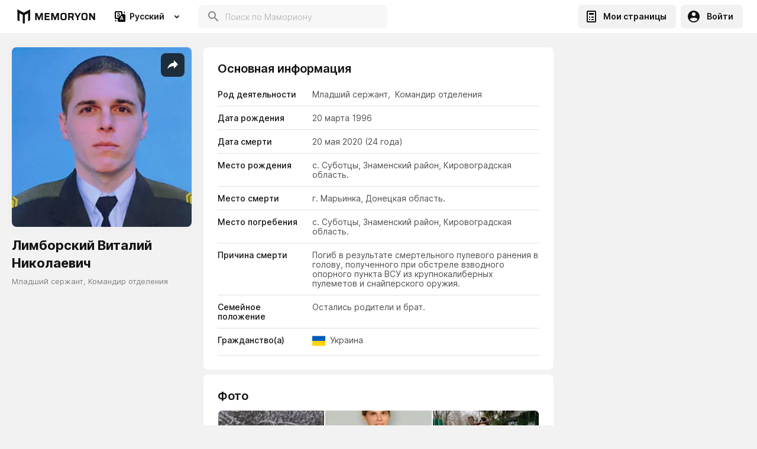

--- FILE ---
content_type: text/html; charset=utf-8
request_url: https://memoryon.net/ru/pages/limborskij-vitalij-nikolaevich?pageId=618d691a389270000b23a960
body_size: 29672
content:
<!DOCTYPE html><html lang="ru"><head><link rel="preconnect" href="https://fonts.gstatic.com" crossorigin /><meta charSet="utf-8"/><title>Лимборский   Виталий Николаевич - MEMORYON</title><meta property="description" content="Виталий - Младший сержант Командир отделения, 20/03/1996 20/05/2020 - Memoryon.net"/><meta property="og:title" content="Лимборский   Виталий Николаевич - MEMORYON"/><meta property="og:image" content="https://media-server-reader-43yhv3ez4a-ew.a.run.app/max/h400/9ba8b198-d243-4f96-824c-d050334cec3a.jpeg"/><link rel="canonical" href="https://memoryon.net/ru/pages/limborskij-vitalij-nikolaevich?pageId=618d691a389270000b23a960"/><link rel="alternate" hrefLang="x-default" href="https://memoryon.net/ru/pages/limborskij-vitalij-nikolaevich?pageId=618d691a389270000b23a960"/><meta name="viewport" content="width=device-width, initial-scale=1, maximum-scale=1"/><link rel="preconnect" href="https://fonts.googleapis.com"/><link rel="preconnect" href="https://fonts.gstatic.com" crossorigin="crossorigin"/><script async="" src="https://pagead2.googlesyndication.com/pagead/js/adsbygoogle.js?client=ca-pub-8564894658009468" crossorigin="anonymous"></script><script>(adsbygoogle = window.adsbygoogle || []).push({});</script><meta name="next-head-count" content="13"/><link rel="preload" href="/_next/static/css/7755605b960a4e1f.css" as="style"/><link rel="stylesheet" href="/_next/static/css/7755605b960a4e1f.css" data-n-g=""/><link rel="preload" href="/_next/static/css/d5e6072453aca0c5.css" as="style"/><link rel="stylesheet" href="/_next/static/css/d5e6072453aca0c5.css"/><noscript data-n-css=""></noscript><script defer="" nomodule="" src="/_next/static/chunks/polyfills-a40ef1678bae11e696dba45124eadd70.js"></script><script defer="" src="/_next/static/chunks/8699.a9355b3aba2c3555.js"></script><script defer="" src="/_next/static/chunks/273a6edb.7f2e337f47b1d8fe.js"></script><script defer="" src="/_next/static/chunks/5794.1831e8ee6b274dbd.js"></script><script defer="" src="/_next/static/chunks/7510.9999f917d746f9e0.js"></script><script defer="" src="/_next/static/chunks/2273.0695ada4f02a076f.js"></script><script defer="" src="/_next/static/chunks/1764.7c1898757692b9a7.js"></script><script defer="" src="/_next/static/chunks/7338.342bb6ee413dd0c5.js"></script><script defer="" src="/_next/static/chunks/4250.5bcf0b82cdddc64e.js"></script><script defer="" src="/_next/static/chunks/6565.accbb1b9ae1d1232.js"></script><script defer="" src="/_next/static/chunks/5797.41ad5c899c20aa04.js"></script><script defer="" src="/_next/static/chunks/6089.190a5bf3fb20b081.js"></script><script defer="" src="/_next/static/chunks/2999.aee282492e695b25.js"></script><script defer="" src="/_next/static/chunks/8778.5d9dad0356213aca.js"></script><script defer="" src="/_next/static/chunks/1870.cd5ac4d875af7243.js"></script><script defer="" src="/_next/static/chunks/8517.fe5030a43bb952fe.js"></script><script defer="" src="/_next/static/chunks/9618.0256d85ff9a294c3.js"></script><script defer="" src="/_next/static/chunks/6940.8c20f3e700e5d634.js"></script><script defer="" src="/_next/static/chunks/8136.9d980d0a2a471d0f.js"></script><script defer="" src="/_next/static/chunks/6795.e36cb13c3ea6e389.js"></script><script defer="" src="/_next/static/chunks/6305.ba3685dbcdebe480.js"></script><script defer="" src="/_next/static/chunks/6484.e8257364b0308f06.js"></script><script defer="" src="/_next/static/chunks/9130.b2e6fc155b7b2234.js"></script><script defer="" src="/_next/static/chunks/6560.7afad94ff7b2b1ea.js"></script><script defer="" src="/_next/static/chunks/3473.29714b6ed67933c0.js"></script><script defer="" src="/_next/static/chunks/8738.98b58b450a690dd2.js"></script><script defer="" src="/_next/static/chunks/118.04fe5c028254c9b6.js"></script><script defer="" src="/_next/static/chunks/9986.fbd4d71b4c2d1ef9.js"></script><script defer="" src="/_next/static/chunks/8791.45efbee35b512109.js"></script><script defer="" src="/_next/static/chunks/3380.617b43f665c2d0e8.js"></script><script defer="" src="/_next/static/chunks/750.04d3aa27193f0945.js"></script><script defer="" src="/_next/static/chunks/1474.76f7e3578f923d8e.js"></script><script defer="" src="/_next/static/chunks/8293.da2fe86f4de9a54f.js"></script><script defer="" src="/_next/static/chunks/4343.607dfc49415591b0.js"></script><script src="/_next/static/chunks/webpack-40a394067d9fef59.js" defer=""></script><script src="/_next/static/chunks/framework-5ef5f2523373c673.js" defer=""></script><script src="/_next/static/chunks/main-f6bc044feba1db71.js" defer=""></script><script src="/_next/static/chunks/pages/_app-9b386eae30af6949.js" defer=""></script><script src="/_next/static/chunks/2239-9811e974c01c4d6e.js" defer=""></script><script src="/_next/static/chunks/512-d78a90e193d7a6ac.js" defer=""></script><script src="/_next/static/chunks/pages/pages/%5Bslug%5D-6fb84eaddf4b9632.js" defer=""></script><script src="/_next/static/vi4RVkRwBhgk-wB7bykBA/_buildManifest.js" defer=""></script><script src="/_next/static/vi4RVkRwBhgk-wB7bykBA/_ssgManifest.js" defer=""></script><script src="/_next/static/vi4RVkRwBhgk-wB7bykBA/_middlewareManifest.js" defer=""></script><style data-styled="" data-styled-version="5.2.1">.jivSel{z-index:101;position:relative;}/*!sc*/
@media screen and (max-width:640px){.jivSel{padding-top:16px;}}/*!sc*/
@media screen and (min-width:641px){.jivSel{padding-bottom:16px;}}/*!sc*/
.jivSel > p{font-weight:600;font-size:13px;line-height:24px;color:#828282;padding:4px 0;}/*!sc*/
data-styled.g22[id="styled__PageVersionSwitchBlock-glq3t6-20"]{content:"jivSel,"}/*!sc*/
.cwbNMF{display:-webkit-box;display:-webkit-flex;display:-ms-flexbox;display:flex;-webkit-align-items:center;-webkit-box-align:center;-ms-flex-align:center;align-items:center;-webkit-flex-wrap:wrap;-ms-flex-wrap:wrap;flex-wrap:wrap;}/*!sc*/
data-styled.g41[id="styled__CitizenshipList-glq3t6-39"]{content:"cwbNMF,"}/*!sc*/
.cDpyNY{display:-webkit-box;display:-webkit-flex;display:-ms-flexbox;display:flex;padding-right:14px;padding-bottom:4px;}/*!sc*/
.cDpyNY img{margin-right:8px;width:22px;height:18px;}/*!sc*/
.cDpyNY span{font-size:14px;color:#111111;opacity:0.75;}/*!sc*/
data-styled.g42[id="styled__CitizenshipItem-glq3t6-40"]{content:"cDpyNY,"}/*!sc*/
.dfiAAS{margin-top:24px;display:-webkit-box;display:-webkit-flex;display:-ms-flexbox;display:flex;-webkit-flex-direction:column;-ms-flex-direction:column;flex-direction:column;height:100%;-webkit-flex:1;-ms-flex:1;flex:1;}/*!sc*/
@media screen and (max-width:640px){.dfiAAS{margin-top:0;}.dfiAAS > div{padding:0 8px;}}/*!sc*/
data-styled.g44[id="styled__ObjectPageWrapper-sc-1nncniy-0"]{content:"dfiAAS,"}/*!sc*/
.iGiraF{background-color:#FFFFFF;margin-bottom:8px;border-radius:8px;position:relative;display:block;}/*!sc*/
data-styled.g45[id="styled__ObjectPageBlock-sc-1nncniy-1"]{content:"iGiraF,"}/*!sc*/
@media screen and (max-width:640px){.cNkaQD{padding:0 16px 16px 16px;}}/*!sc*/
@media screen and (min-width:641px){.cNkaQD{padding:0 16px 16px 16px;}}/*!sc*/
@media screen and (min-width:1024px){.cNkaQD{padding:0 24px 24px 24px;}}/*!sc*/
.cNkaQD ul li{font-size:12px;line-height:16px;list-style-type:none;display:-webkit-box;display:-webkit-flex;display:-ms-flexbox;display:flex;padding-top:12px;padding-bottom:12px;box-shadow:inset 0px -1px 0px #E0E0E0;}/*!sc*/
@media screen and (min-width:1024px){.cNkaQD ul li{font-size:14px;}}/*!sc*/
.cNkaQD ul li > span{width:120px;min-width:120px;font-weight:500;color:#111111;padding-right:10px;}/*!sc*/
@media screen and (min-width:1024px){.cNkaQD ul li > span{width:160px;min-width:160px;}}/*!sc*/
.cNkaQD ul li > p{font-weight:normal;color:#4F4F4F;overflow:hidden;}/*!sc*/
.cNkaQD ul li > p i{margin-right:4px;}/*!sc*/
data-styled.g46[id="styled__BasicInformationBlockClient-sc-1nncniy-2"]{content:"cNkaQD,"}/*!sc*/
.hPCLfL{font-weight:600;line-height:24px;color:#111111;display:-webkit-box;display:-webkit-flex;display:-ms-flexbox;display:flex;-webkit-align-items:baseline;-webkit-box-align:baseline;-ms-flex-align:baseline;align-items:baseline;-webkit-box-pack:justify;-webkit-justify-content:space-between;-ms-flex-pack:justify;justify-content:space-between;}/*!sc*/
.hPCLfL button{padding:0 8px;text-transform:uppercase;font-weight:600;line-height:16px;}/*!sc*/
@media screen and (max-width:640px){.hPCLfL button{font-size:9px;padding:0 12px 0 8px;}}/*!sc*/
@media screen and (min-width:641px){.hPCLfL button{font-size:12px;padding:0 8px;}}/*!sc*/
.hPCLfL button svg{margin:auto;display:block;margin-right:8px;}/*!sc*/
.hPCLfL > span{padding-right:8px;}/*!sc*/
@media screen and (max-width:640px){.hPCLfL{background:#FFFFFF;position:-webkit-sticky !important;position:sticky !important;top:8px !important;font-size:16px;border-radius:8px;z-index:100;}.hPCLfL:before{content:'';top:-9px;left:-8px;width:calc(100% + 16px);height:16px;background:#F2F2F2;position:absolute;display:block;}.hPCLfL > span{background:#FFFFFF;height:100%;width:100%;padding:12px 16px;position:relative;border-radius:8px;display:block;}.hPCLfL > svg{position:absolute;right:12px;top:50%;-webkit-transform:translateY(-50%);-ms-transform:translateY(-50%);transform:translateY(-50%);}.hPCLfL button{margin-right:16px;}.hPCLfL button span{width:100%;margin:0;}}/*!sc*/
@media screen and (min-width:641px){.hPCLfL{font-size:20px;padding:16px 16px 12px;}.hPCLfL > svg{display:none;}}/*!sc*/
@media screen and (min-width:1024px){.hPCLfL{font-size:20px;padding:24px 24px 12px;}.hPCLfL > span{cursor:default;}.hPCLfL > svg{display:none;}}/*!sc*/
data-styled.g47[id="styled__ObjectPageBlockHeader-sc-1nncniy-3"]{content:"hPCLfL,"}/*!sc*/
.dUTVJR{padding:0 16px 16px;font-size:13px;line-height:22px;color:#333333;overflow-wrap:break-word;}/*!sc*/
@media screen and (min-width:1024px){.dUTVJR{font-size:16px;line-height:24px;padding:0 24px 24px;}}/*!sc*/
.dUTVJR p:not(:last-child){margin-bottom:16px;}/*!sc*/
.dUTVJR img{display:block;margin:0 auto;max-width:100%;cursor:pointer;}/*!sc*/
.dUTVJR ul,.dUTVJR ol{padding-left:16px;}/*!sc*/
.dUTVJR ul:not(:last-child),.dUTVJR ol:not(:last-child){margin-bottom:16px;}/*!sc*/
data-styled.g48[id="styled__ObjectPageBlockText-sc-1nncniy-4"]{content:"dUTVJR,"}/*!sc*/
.cltjAo{display:-webkit-box;display:-webkit-flex;display:-ms-flexbox;display:flex;-webkit-box-pack:justify;-webkit-justify-content:space-between;-ms-flex-pack:justify;justify-content:space-between;-webkit-flex-wrap:wrap;-ms-flex-wrap:wrap;flex-wrap:wrap;padding-top:8px;}/*!sc*/
@media screen and (min-width:641px){.cltjAo{-webkit-flex-wrap:nowrap;-ms-flex-wrap:nowrap;flex-wrap:nowrap;padding-top:0;}}/*!sc*/
data-styled.g50[id="styled__PublicPageWrapper-sc-1nncniy-6"]{content:"cltjAo,"}/*!sc*/
.kANJVk{width:100%;min-width:100%;position:relative;padding-bottom:9px;}/*!sc*/
@media screen and (min-width:641px){.kANJVk{width:200px;min-width:200px;}}/*!sc*/
@media screen and (min-width:1024px){.kANJVk{width:304px;min-width:304px;}}/*!sc*/
.kANJVk img{width:100%;display:block;mix-blend-mode:normal;-webkit-filter:drop-shadow(0px 0px 8px rgba(0,0,0,0.03));filter:drop-shadow(0px 0px 8px rgba(0,0,0,0.03));border-radius:8px;object-fit:cover;cursor:pointer;}/*!sc*/
@media screen and (max-width:640px){.kANJVk img{height:calc(100vw - 16px);}}/*!sc*/
@media screen and (min-width:641px){.kANJVk img{height:200px;}}/*!sc*/
@media screen and (min-width:1024px){.kANJVk img{height:304px;}}/*!sc*/
.kANJVk h1{padding-top:16px;font-weight:700;font-size:22px;line-height:30px;color:#111111;text-align:center;}/*!sc*/
@media screen and (min-width:641px){.kANJVk h1{text-align:left;}}/*!sc*/
.kANJVk > p{font-size:13px;line-height:16px;color:#828282;padding-top:8px;text-align:center;padding-bottom:16px;display:-webkit-box;display:-webkit-flex;display:-ms-flexbox;display:flex;-webkit-align-items:center;-webkit-box-align:center;-ms-flex-align:center;align-items:center;-webkit-flex-wrap:wrap;-ms-flex-wrap:wrap;flex-wrap:wrap;}/*!sc*/
@media screen and (max-width:640px){.kANJVk > p{-webkit-box-pack:center;-webkit-justify-content:center;-ms-flex-pack:center;justify-content:center;}}/*!sc*/
@media screen and (min-width:641px){.kANJVk > p{text-align:left;padding-bottom:0;margin-bottom:16px;}}/*!sc*/
.kANJVk > p i{margin-right:4px;}/*!sc*/
data-styled.g51[id="styled__PublicPageLeftBlock-sc-1nncniy-7"]{content:"kANJVk,"}/*!sc*/
.gWcvZS{-webkit-box-flex:1;-webkit-flex-grow:1;-ms-flex-positive:1;flex-grow:1;width:100%;position:relative;}/*!sc*/
@media screen and (min-width:641px){.gWcvZS{padding:0 0 30px 20px;width:calc(100% - 304px);}}/*!sc*/
@media screen and (min-width:1280px){.gWcvZS{padding:0 20px 30px 20px;width:calc(100% - 608px);}}/*!sc*/
data-styled.g53[id="styled__PublicPageCenterBlock-sc-1nncniy-9"]{content:"gWcvZS,"}/*!sc*/
.ckAEoZ{width:304px;min-width:304px;opacity:0.25;border:2px solid #FFFFFF;box-sizing:border-box;border-radius:8px;height:434px;display:none;opacity:0;}/*!sc*/
@media screen and (min-width:1280px){.ckAEoZ{display:block;}}/*!sc*/
data-styled.g54[id="styled__PublicPageRightBlock-sc-1nncniy-10"]{content:"ckAEoZ,"}/*!sc*/
.nsqKR{background:rgba(17,17,17,0.8);width:40px;height:40px;border-radius:8px;border:none;display:-webkit-box;display:-webkit-flex;display:-ms-flexbox;display:flex;-webkit-align-items:center;-webkit-box-align:center;-ms-flex-align:center;align-items:center;-webkit-box-pack:center;-webkit-justify-content:center;-ms-flex-pack:center;justify-content:center;position:absolute;top:10px;right:12px;outline:none;cursor:pointer;color:#ffffff;}/*!sc*/
.nsqKR svg{width:24px;height:24px;display:block;-webkit-transition:0.3s ease-out all;transition:0.3s ease-out all;}/*!sc*/
.nsqKR:hover svg{color:#E79708;}/*!sc*/
data-styled.g55[id="styled__SpahePageButton-sc-1nncniy-11"]{content:"nsqKR,"}/*!sc*/
.deXbhN{min-height:calc(100vh - 218px);display:-webkit-box;display:-webkit-flex;display:-ms-flexbox;display:flex;-webkit-flex-direction:column;-ms-flex-direction:column;flex-direction:column;background:#F2F2F2;-webkit-box-flex:1;-webkit-flex-grow:1;-ms-flex-positive:1;flex-grow:1;}/*!sc*/
@media screen and (min-width:641px){.deXbhN{min-height:calc(100vh - 112px);}}/*!sc*/
data-styled.g57[id="PageLayoutWrapper-bp8yx1-0"]{content:"deXbhN,"}/*!sc*/
.jwlSOn{max-width:1316px;margin:0 auto;padding:0 20px;width:100%;-webkit-box-flex:1;-webkit-flex-grow:1;-ms-flex-positive:1;flex-grow:1;}/*!sc*/
@media screen and (max-width:640px){.jwlSOn{padding:0 8px;max-width:100%;}}/*!sc*/
data-styled.g58[id="Container-fx3id2-0"]{content:"jwlSOn,"}/*!sc*/
.fVLakS{padding:24px;display:-webkit-box;display:-webkit-flex;display:-ms-flexbox;display:flex;-webkit-align-items:center;-webkit-box-align:center;-ms-flex-align:center;align-items:center;}/*!sc*/
data-styled.g63[id="styled__AuthorBlockWrapper-i2izc-0"]{content:"fVLakS,"}/*!sc*/
.dVrZOo{width:48px;min-width:48px;height:48px;border-radius:50%;background-color:rgba(255,255,255,.1);overflow:hidden;margin-right:16px;display:-webkit-box;display:-webkit-flex;display:-ms-flexbox;display:flex;-webkit-align-items:center;-webkit-box-align:center;-ms-flex-align:center;align-items:center;-webkit-box-pack:center;-webkit-justify-content:center;-ms-flex-pack:center;justify-content:center;color:#111111;}/*!sc*/
.dVrZOo img{width:100%;height:100%;object-fit:cover;display:block;}/*!sc*/
data-styled.g64[id="styled__AuthorAvatar-i2izc-1"]{content:"dVrZOo,"}/*!sc*/
.kJKcbx{font-weight:600;font-size:18px;line-height:24px;color:#111111;}/*!sc*/
data-styled.g65[id="styled__AuthorName-i2izc-2"]{content:"kJKcbx,"}/*!sc*/
.leXDIt{font-size:14px;line-height:20px;color:#333333;}/*!sc*/
data-styled.g66[id="styled__AuthorLabel-i2izc-3"]{content:"leXDIt,"}/*!sc*/
.lftrlj{position:fixed;top:0;left:0;width:100%;height:100%;display:block;-webkit-transition:all 0.2s linear;transition:all 0.2s linear;background:rgba(255,255,255,0.5);-webkit-backdrop-filter:blur(64px);backdrop-filter:blur(64px);z-index:0;opacity:0;visibility:hidden;}/*!sc*/
data-styled.g70[id="styled__ModalBg-ftuiqo-0"]{content:"lftrlj,"}/*!sc*/
.coyfeD{position:fixed;bottom:16px;right:16px;width:320px;z-index:5000;}/*!sc*/
@media screen and (max-width:640px){.coyfeD{width:calc(100% - 32px);}}/*!sc*/
data-styled.g90[id="styled__ToastRoot-sc-1n5aq9k-3"]{content:"coyfeD,"}/*!sc*/
.irlXAc{color:#828282;position:absolute;left:14px;font-size:12px;top:8px;-webkit-transform:translateY(0);-ms-transform:translateY(0);transform:translateY(0);z-index:1;-webkit-transition:0.2s ease-out all;transition:0.2s ease-out all;opacity:1;}/*!sc*/
data-styled.g96[id="styled__SelectLabel-uy2noa-0"]{content:"irlXAc,"}/*!sc*/
.dDWiYS{width:100%;position:relative;display:-webkit-box;display:-webkit-flex;display:-ms-flexbox;display:flex;-webkit-align-items:center;-webkit-box-align:center;-ms-flex-align:center;align-items:center;background:#FFFFFF;border-radius:8px;-webkit-transition:0.2s ease-out all;transition:0.2s ease-out all;}/*!sc*/
.dDWiYS:hover{background:#F5F5F5;}/*!sc*/
data-styled.g97[id="styled__SelectWrapper-uy2noa-1"]{content:"dDWiYS,"}/*!sc*/
html,body{padding:0;margin:0;min-height:100vh;font-size:16px;line-height:1.5;font-family:'Inter',sans-serif;background:#F2F2F2;color:#111111;box-sizing:border-box;min-height:calc(100vh - var(--vh-offset,0px));}/*!sc*/
input[type=number]::-webkit-inner-spin-button,input[type=number]::-webkit-outer-spin-button{-webkit-appearance:none;margin:0;}/*!sc*/
div[data-placement='top-start'],div[data-placement='bottom-start']{background-color:unset !important;border-radius:unset !important;box-shadow:unset !important;max-width:unset !important;min-width:unset !important;}/*!sc*/
input,button{font-family:'Inter',sans-serif;-webkit-appearance:none;-moz-appearance:none;appearance:none;outline:none;-webkit-transition:0.3s ease-out all !important;transition:0.3s ease-out all !important;}/*!sc*/
button > span > div > svg > circle{stroke:#000000 !important;}/*!sc*/
input:-webkit-autofill,input:-webkit-autofill:hover,input:-webkit-autofill:focus,input:-webkit-autofill:active{-webkit-transition:background-color 50000s ease-in-out 0s !important;transition:background-color 50000s ease-in-out 0s !important;-webkit-text-fill-color:#000000;}/*!sc*/
a{color:#E79708;-webkit-text-decoration:none;text-decoration:none;}/*!sc*/
*{box-sizing:border-box;padding:0;margin:0;-webkit-tap-highlight-color:rgba(0,0,0,0);}/*!sc*/
.swiper-container{margin:0 auto;position:relative;overflow:hidden;list-style:none;padding:0;z-index:1;}/*!sc*/
.swiper-container-no-flexbox .swiper-slide{float:left;}/*!sc*/
.swiper-container-vertical > .swiper-wrapper{-webkit-flex-direction:column;-ms-flex-direction:column;flex-direction:column;}/*!sc*/
.swiper-wrapper{position:relative;width:100%;height:100%;z-index:1;display:-webkit-box;display:-webkit-flex;display:-ms-flexbox;display:flex;-webkit-transition-property:-webkit-transform;-webkit-transition-property:transform;transition-property:transform;box-sizing:content-box;}/*!sc*/
.swiper-container-android .swiper-slide,.swiper-wrapper{-webkit-transform:translate3d(0px,0,0);-ms-transform:translate3d(0px,0,0);transform:translate3d(0px,0,0);}/*!sc*/
.swiper-container-multirow > .swiper-wrapper{-webkit-flex-wrap:wrap;-ms-flex-wrap:wrap;flex-wrap:wrap;}/*!sc*/
.swiper-container-free-mode > .swiper-wrapper{-webkit-transition-timing-function:ease-out;transition-timing-function:ease-out;margin:0 auto;}/*!sc*/
.swiper-slide{-webkit-flex-shrink:0;-ms-flex-negative:0;flex-shrink:0;width:100%;height:100%;position:relative;-webkit-transition-property:-webkit-transform;-webkit-transition-property:transform;transition-property:transform;}/*!sc*/
.swiper-slide-invisible-blank{visibility:hidden;}/*!sc*/
.swiper-container-autoheight{height:auto;}/*!sc*/
.swiper-container-autoheight .swiper-slide{height:auto;}/*!sc*/
.swiper-container-autoheight .swiper-wrapper{-webkit-align-items:flex-start;-webkit-box-align:flex-start;-ms-flex-align:flex-start;align-items:flex-start;-webkit-transition-property:-webkit-transform,height;-webkit-transition-property:transform,height;transition-property:transform,height;}/*!sc*/
.swiper-container-3d{-webkit-perspective:1200px;-moz-perspective:1200px;-ms-perspective:1200px;perspective:1200px;}/*!sc*/
.swiper-container-3d .swiper-wrapper,.swiper-container-3d .swiper-slide,.swiper-container-3d .swiper-slide-shadow-left,.swiper-container-3d .swiper-slide-shadow-right,.swiper-container-3d .swiper-slide-shadow-top,.swiper-container-3d .swiper-slide-shadow-bottom,.swiper-container-3d .swiper-cube-shadow{-webkit-transform-style:preserve-3d;-ms-transform-style:preserve-3d;transform-style:preserve-3d;}/*!sc*/
.swiper-container-3d .swiper-slide-shadow-left,.swiper-container-3d .swiper-slide-shadow-right,.swiper-container-3d .swiper-slide-shadow-top,.swiper-container-3d .swiper-slide-shadow-bottom{position:absolute;left:0;top:0;width:100%;height:100%;pointer-events:none;z-index:10;}/*!sc*/
.swiper-container-3d .swiper-slide-shadow-left{background-image:linear-gradient( to left, rgba(0,0,0,0.5), rgba(0,0,0,0) );}/*!sc*/
.swiper-container-3d .swiper-slide-shadow-right{background-image:linear-gradient( to right, rgba(0,0,0,0.5), rgba(0,0,0,0) );}/*!sc*/
.swiper-container-3d .swiper-slide-shadow-top{background-image:linear-gradient( to top, rgba(0,0,0,0.5), rgba(0,0,0,0) );}/*!sc*/
.swiper-container-3d .swiper-slide-shadow-bottom{background-image:linear-gradient( to bottom, rgba(0,0,0,0.5), rgba(0,0,0,0) );}/*!sc*/
.swiper-container-wp8-horizontal{touch-action:pan-y;}/*!sc*/
.swiper-container-wp8-horizontal > .swiper-wrapper{touch-action:pan-y;}/*!sc*/
.swiper-container-wp8-vertical{touch-action:pan-x;}/*!sc*/
.swiper-container-wp8-vertical > .swiper-wrapper{touch-action:pan-x;}/*!sc*/
.swiper-button-prev,.swiper-button-next{position:absolute;top:50%;width:50px;height:50px;margin-top:-22px !important;z-index:10;cursor:pointer;background-size:50px 50px;background-position:center;background-repeat:no-repeat;}/*!sc*/
.swiper-button-prev.swiper-button-disabled,.swiper-button-next.swiper-button-disabled{opacity:0.35;cursor:auto;pointer-events:none;}/*!sc*/
.swiper-button-prev,.swiper-container-rtl .swiper-button-next{background-image:url("data:image/svg+xml;charset=utf-8,<svg xmlns='http://www.w3.org/2000/svg' viewBox='0 0 27 44'><path d='M0 22L22 0l2.1 2.1L4.2 22l19.9 19.9L22 44 0 22z' fill='%23ffffff'/></svg>");left:10px;right:auto;}/*!sc*/
.swiper-button-next,.swiper-container-rtl .swiper-button-prev{background-image:url("data:image/svg+xml;charset=utf-8,<svg xmlns='http://www.w3.org/2000/svg' viewBox='0 0 27 44'><path d='M27 22L5 44l-2.1-2.1L22.8 22 2.9 2.1 5 0l22 22z' fill='%23ffffff'/></svg>");right:10px;left:auto;}/*!sc*/
.swiper-button-prev.swiper-button-white,.swiper-container-rtl .swiper-button-next.swiper-button-white{background-image:url("data:image/svg+xml;charset=utf-8,%3Csvg%20xmlns%3D'http%3A%2F%2Fwww.w3.org%2F2000%2Fsvg'%20viewBox%3D'0%200%2027%2044'%3E%3Cpath%20d%3D'M0%2C22L22%2C0l2.1%2C2.1L4.2%2C22l19.9%2C19.9L22%2C44L0%2C22L0%2C22L0%2C22z'%20fill%3D'%23ffffff'%2F%3E%3C%2Fsvg%3E");}/*!sc*/
.swiper-button-next.swiper-button-white,.swiper-container-rtl .swiper-button-prev.swiper-button-white{background-image:url("data:image/svg+xml;charset=utf-8,%3Csvg%20xmlns%3D'http%3A%2F%2Fwww.w3.org%2F2000%2Fsvg'%20viewBox%3D'0%200%2027%2044'%3E%3Cpath%20d%3D'M27%2C22L27%2C22L5%2C44l-2.1-2.1L22.8%2C22L2.9%2C2.1L5%2C0L27%2C22L27%2C22z'%20fill%3D'%23ffffff'%2F%3E%3C%2Fsvg%3E");}/*!sc*/
.swiper-button-prev.swiper-button-black,.swiper-container-rtl .swiper-button-next.swiper-button-black{background-image:url("data:image/svg+xml;charset=utf-8,%3Csvg%20xmlns%3D'http%3A%2F%2Fwww.w3.org%2F2000%2Fsvg'%20viewBox%3D'0%200%2027%2044'%3E%3Cpath%20d%3D'M0%2C22L22%2C0l2.1%2C2.1L4.2%2C22l19.9%2C19.9L22%2C44L0%2C22L0%2C22L0%2C22z'%20fill%3D'%23000000'%2F%3E%3C%2Fsvg%3E");}/*!sc*/
.swiper-button-next.swiper-button-black,.swiper-container-rtl .swiper-button-prev.swiper-button-black{background-image:url("data:image/svg+xml;charset=utf-8,%3Csvg%20xmlns%3D'http%3A%2F%2Fwww.w3.org%2F2000%2Fsvg'%20viewBox%3D'0%200%2027%2044'%3E%3Cpath%20d%3D'M27%2C22L27%2C22L5%2C44l-2.1-2.1L22.8%2C22L2.9%2C2.1L5%2C0L27%2C22L27%2C22z'%20fill%3D'%23000000'%2F%3E%3C%2Fsvg%3E");}/*!sc*/
.swiper-button-lock{display:none;}/*!sc*/
.swiper-pagination{position:absolute;text-align:center;-webkit-transition:300ms opacity;transition:300ms opacity;-webkit-transform:translate3d(0,0,0);-ms-transform:translate3d(0,0,0);transform:translate3d(0,0,0);z-index:10;}/*!sc*/
.swiper-pagination.swiper-pagination-hidden{opacity:0;}/*!sc*/
.swiper-pagination-fraction,.swiper-pagination-custom,.swiper-container-horizontal > .swiper-pagination-bullets{bottom:10px;left:0;width:100%;}/*!sc*/
.swiper-pagination-bullets-dynamic{overflow:hidden;font-size:0;}/*!sc*/
.swiper-pagination-bullets-dynamic .swiper-pagination-bullet{-webkit-transform:scale(0.33);-ms-transform:scale(0.33);transform:scale(0.33);position:relative;}/*!sc*/
.swiper-pagination-bullets-dynamic .swiper-pagination-bullet-active,.swiper-pagination-bullets-dynamic .swiper-pagination-bullet-active-main{-webkit-transform:scale(1);-ms-transform:scale(1);transform:scale(1);}/*!sc*/
.swiper-pagination-bullets-dynamic .swiper-pagination-bullet-active-prev{-webkit-transform:scale(0.66);-ms-transform:scale(0.66);transform:scale(0.66);}/*!sc*/
.swiper-pagination-bullets-dynamic .swiper-pagination-bullet-active-prev-prev{-webkit-transform:scale(0.33);-ms-transform:scale(0.33);transform:scale(0.33);}/*!sc*/
.swiper-pagination-bullets-dynamic .swiper-pagination-bullet-active-next{-webkit-transform:scale(0.66);-ms-transform:scale(0.66);transform:scale(0.66);}/*!sc*/
.swiper-pagination-bullets-dynamic .swiper-pagination-bullet-active-next-next{-webkit-transform:scale(0.33);-ms-transform:scale(0.33);transform:scale(0.33);}/*!sc*/
.swiper-pagination-bullet{width:8px;height:8px;display:inline-block;border-radius:100%;background:#F2F2F2;opacity:0.2;}/*!sc*/
button.swiper-pagination-bullet{border:none;margin:0;padding:0;box-shadow:none;-moz-appearance:none;-webkit-appearance:none;-moz-appearance:none;appearance:none;}/*!sc*/
.swiper-pagination-clickable .swiper-pagination-bullet{cursor:pointer;}/*!sc*/
.swiper-pagination-bullet-active{opacity:1;background:#007aff;}/*!sc*/
.swiper-container-vertical > .swiper-pagination-bullets{right:10px;top:50%;-webkit-transform:translate3d(0px,-50%,0);-ms-transform:translate3d(0px,-50%,0);transform:translate3d(0px,-50%,0);}/*!sc*/
.swiper-container-vertical > .swiper-pagination-bullets .swiper-pagination-bullet{margin:6px 0;display:block;}/*!sc*/
.swiper-container-vertical > .swiper-pagination-bullets.swiper-pagination-bullets-dynamic{top:50%;-webkit-transform:translateY(-50%);-ms-transform:translateY(-50%);transform:translateY(-50%);width:8px;}/*!sc*/
.swiper-container-vertical > .swiper-pagination-bullets.swiper-pagination-bullets-dynamic .swiper-pagination-bullet{display:inline-block;-webkit-transition:200ms -webkit-transform,200ms top;-webkit-transition:200ms transform,200ms top;transition:200ms transform,200ms top;}/*!sc*/
.swiper-container-horizontal > .swiper-pagination-bullets .swiper-pagination-bullet{margin:0 4px;}/*!sc*/
.swiper-container-horizontal > .swiper-pagination-bullets.swiper-pagination-bullets-dynamic{left:50%;-webkit-transform:translateX(-50%);-ms-transform:translateX(-50%);transform:translateX(-50%);white-space:nowrap;}/*!sc*/
.swiper-container-horizontal > .swiper-pagination-bullets.swiper-pagination-bullets-dynamic .swiper-pagination-bullet{-webkit-transition:200ms -webkit-transform,200ms left;-webkit-transition:200ms transform,200ms left;transition:200ms transform,200ms left;}/*!sc*/
.swiper-container-horizontal.swiper-container-rtl > .swiper-pagination-bullets-dynamic .swiper-pagination-bullet{-webkit-transition:200ms -webkit-transform,200ms right;-webkit-transition:200ms transform,200ms right;transition:200ms transform,200ms right;}/*!sc*/
.swiper-pagination-progressbar{background:rgba(0,0,0,0.25);position:absolute;}/*!sc*/
.swiper-pagination-progressbar .swiper-pagination-progressbar-fill{background:#007aff;position:absolute;left:0;top:0;width:100%;height:100%;-webkit-transform:scale(0);-ms-transform:scale(0);transform:scale(0);-webkit-transform-origin:left top;-ms-transform-origin:left top;transform-origin:left top;}/*!sc*/
.swiper-container-rtl .swiper-pagination-progressbar .swiper-pagination-progressbar-fill{-webkit-transform-origin:right top;-ms-transform-origin:right top;transform-origin:right top;}/*!sc*/
.swiper-container-horizontal > .swiper-pagination-progressbar{width:100%;height:4px;left:0;top:0;}/*!sc*/
.swiper-container-vertical > .swiper-pagination-progressbar{width:4px;height:100%;left:0;top:0;}/*!sc*/
.swiper-container-vertical > .swiper-pagination-progressbar.swiper-pagination-progressbar-opposite{width:100%;height:4px;left:0;top:0;}/*!sc*/
.swiper-container-horizontal,> .swiper-pagination-progressbar.swiper-pagination-progressbar-opposite{width:4px;height:100%;left:0;top:0;}/*!sc*/
.swiper-pagination-white .swiper-pagination-bullet-active{background:#000000;}/*!sc*/
.swiper-pagination-progressbar.swiper-pagination-white{background:rgba(255,255,255,0.25);}/*!sc*/
.swiper-pagination-progressbar.swiper-pagination-white .swiper-pagination-progressbar-fill{background:#000000;}/*!sc*/
.swiper-pagination-black .swiper-pagination-bullet-active{background:#F2F2F2;}/*!sc*/
.swiper-pagination-progressbar.swiper-pagination-black{background:rgba(0,0,0,0.25);}/*!sc*/
.swiper-pagination-progressbar.swiper-pagination-black .swiper-pagination-progressbar-fill{background:#F2F2F2;}/*!sc*/
.swiper-pagination-lock{display:none;}/*!sc*/
.swiper-scrollbar{border-radius:10px;position:relative;background:rgba(0,0,0,0.1);}/*!sc*/
.swiper-container-horizontal > .swiper-scrollbar{position:absolute;left:2%;bottom:16px;z-index:50;height:8px;width:96%;}/*!sc*/
.swiper-container-vertical > .swiper-scrollbar{position:absolute;right:10px;top:5%;z-index:50;width:8px;height:90%;}/*!sc*/
.swiper-scrollbar-drag{position:relative;top:0;left:0;width:100%;height:100%;background:rgba(0,0,0,0.5);border-radius:10px;}/*!sc*/
.swiper-scrollbar-cursor-drag{cursor:move;}/*!sc*/
.swiper-scrollbar-lock{display:none;}/*!sc*/
.swiper-zoom-container{display:-webkit-box;display:-webkit-flex;display:-ms-flexbox;display:flex;width:100%;height:100%;-webkit-align-items:center;-webkit-box-align:center;-ms-flex-align:center;align-items:center;-webkit-box-pack:center;-webkit-justify-content:center;-ms-flex-pack:center;justify-content:center;text-align:center;}/*!sc*/
.swiper-zoom-container > img,.swiper-zoom-container > svg,.swiper-zoom-container > canvas{max-width:100%;max-height:100%;object-fit:contain;}/*!sc*/
.swiper-slide-zoomed{cursor:move;}/*!sc*/
.swiper-lazy-preloader{position:absolute;z-index:10;top:50%;left:50%;width:42px;height:42px;margin-top:-21px;margin-left:-21px;-webkit-animation:swiper-preloader-spin 1s steps(12,end) infinite;animation:swiper-preloader-spin 1s steps(12,end) infinite;-webkit-transform-origin:50%;-ms-transform-origin:50%;transform-origin:50%;}/*!sc*/
.swiper-lazy-preloader:after{display:block;width:100%;height:100%;background-image:url("data:image/svg+xml;charset=utf-8,%3Csvg%20viewBox%3D'0%200%20120%20120'%20xmlns%3D'http%3A%2F%2Fwww.w3.org%2F2000%2Fsvg'%20xmlns%3Axlink%3D'http%3A%2F%2Fwww.w3.org%2F1999%2Fxlink'%3E%3Cdefs%3E%3Cline%20id%3D'l'%20x1%3D'60'%20x2%3D'60'%20y1%3D'7'%20y2%3D'27'%20stroke%3D'%236c6c6c'%20stroke-width%3D'11'%20stroke-linecap%3D'round'%2F%3E%3C%2Fdefs%3E%3Cg%3E%3Cuse%20xlink%3Ahref%3D'%23l'%20opacity%3D'.27'%2F%3E%3Cuse%20xlink%3Ahref%3D'%23l'%20opacity%3D'.27'%20transform%3D'rotate(30%2060%2C60)'%2F%3E%3Cuse%20xlink%3Ahref%3D'%23l'%20opacity%3D'.27'%20transform%3D'rotate(60%2060%2C60)'%2F%3E%3Cuse%20xlink%3Ahref%3D'%23l'%20opacity%3D'.27'%20transform%3D'rotate(90%2060%2C60)'%2F%3E%3Cuse%20xlink%3Ahref%3D'%23l'%20opacity%3D'.27'%20transform%3D'rotate(120%2060%2C60)'%2F%3E%3Cuse%20xlink%3Ahref%3D'%23l'%20opacity%3D'.27'%20transform%3D'rotate(150%2060%2C60)'%2F%3E%3Cuse%20xlink%3Ahref%3D'%23l'%20opacity%3D'.37'%20transform%3D'rotate(180%2060%2C60)'%2F%3E%3Cuse%20xlink%3Ahref%3D'%23l'%20opacity%3D'.46'%20transform%3D'rotate(210%2060%2C60)'%2F%3E%3Cuse%20xlink%3Ahref%3D'%23l'%20opacity%3D'.56'%20transform%3D'rotate(240%2060%2C60)'%2F%3E%3Cuse%20xlink%3Ahref%3D'%23l'%20opacity%3D'.66'%20transform%3D'rotate(270%2060%2C60)'%2F%3E%3Cuse%20xlink%3Ahref%3D'%23l'%20opacity%3D'.75'%20transform%3D'rotate(300%2060%2C60)'%2F%3E%3Cuse%20xlink%3Ahref%3D'%23l'%20opacity%3D'.85'%20transform%3D'rotate(330%2060%2C60)'%2F%3E%3C%2Fg%3E%3C%2Fsvg%3E");background-position:50%;background-repeat:no-repeat;background-size:100%;content:"";}/*!sc*/
.swiper-lazy-preloader:after .swiper-lazy-preloader-white:after{background-image:url("data:image/svg+xml;charset=utf-8,%3Csvg%20viewBox%3D'0%200%20120%20120'%20xmlns%3D'http%3A%2F%2Fwww.w3.org%2F2000%2Fsvg'%20xmlns%3Axlink%3D'http%3A%2F%2Fwww.w3.org%2F1999%2Fxlink'%3E%3Cdefs%3E%3Cline%20id%3D'l'%20x1%3D'60'%20x2%3D'60'%20y1%3D'7'%20y2%3D'27'%20stroke%3D'%23fff'%20stroke-width%3D'11'%20stroke-linecap%3D'round'%2F%3E%3C%2Fdefs%3E%3Cg%3E%3Cuse%20xlink%3Ahref%3D'%23l'%20opacity%3D'.27'%2F%3E%3Cuse%20xlink%3Ahref%3D'%23l'%20opacity%3D'.27'%20transform%3D'rotate(30%2060%2C60)'%2F%3E%3Cuse%20xlink%3Ahref%3D'%23l'%20opacity%3D'.27'%20transform%3D'rotate(60%2060%2C60)'%2F%3E%3Cuse%20xlink%3Ahref%3D'%23l'%20opacity%3D'.27'%20transform%3D'rotate(90%2060%2C60)'%2F%3E%3Cuse%20xlink%3Ahref%3D'%23l'%20opacity%3D'.27'%20transform%3D'rotate(120%2060%2C60)'%2F%3E%3Cuse%20xlink%3Ahref%3D'%23l'%20opacity%3D'.27'%20transform%3D'rotate(150%2060%2C60)'%2F%3E%3Cuse%20xlink%3Ahref%3D'%23l'%20opacity%3D'.37'%20transform%3D'rotate(180%2060%2C60)'%2F%3E%3Cuse%20xlink%3Ahref%3D'%23l'%20opacity%3D'.46'%20transform%3D'rotate(210%2060%2C60)'%2F%3E%3Cuse%20xlink%3Ahref%3D'%23l'%20opacity%3D'.56'%20transform%3D'rotate(240%2060%2C60)'%2F%3E%3Cuse%20xlink%3Ahref%3D'%23l'%20opacity%3D'.66'%20transform%3D'rotate(270%2060%2C60)'%2F%3E%3Cuse%20xlink%3Ahref%3D'%23l'%20opacity%3D'.75'%20transform%3D'rotate(300%2060%2C60)'%2F%3E%3Cuse%20xlink%3Ahref%3D'%23l'%20opacity%3D'.85'%20transform%3D'rotate(330%2060%2C60)'%2F%3E%3C%2Fg%3E%3C%2Fsvg%3E");}/*!sc*/
@-webkit-keyframes swiper-preloader-spin{100%{-webkit-transform:rotate(360deg);-ms-transform:rotate(360deg);transform:rotate(360deg);}}/*!sc*/
@keyframes swiper-preloader-spin{100%{-webkit-transform:rotate(360deg);-ms-transform:rotate(360deg);transform:rotate(360deg);}}/*!sc*/
.swiper-lazy-preloader:after .swiper-lazy-preloader-white:after .swiper-container .swiper-notification{position:absolute;z-index:-1000;top:0;left:0;opacity:0;pointer-events:none;}/*!sc*/
.swiper-lazy-preloader:after .swiper-lazy-preloader-white:after .swiper-container-fade.swiper-container-free-mode .swiper-slide{-webkit-transition-timing-function:ease-out;transition-timing-function:ease-out;}/*!sc*/
.swiper-lazy-preloader:after .swiper-lazy-preloader-white:after .swiper-container-fade .swiper-slide{pointer-events:none;-webkit-transition-property:opacity;transition-property:opacity;}/*!sc*/
.swiper-lazy-preloader:after .swiper-lazy-preloader-white:after .swiper-container-fade .swiper-slide .swiper-slide{pointer-events:none;}/*!sc*/
.swiper-lazy-preloader:after .swiper-lazy-preloader-white:after .swiper-container-fade .swiper-slide-active{pointer-events:auto;}/*!sc*/
.swiper-lazy-preloader:after .swiper-lazy-preloader-white:after .swiper-container-fade .swiper-slide-active .swiper-slide-active{pointer-events:auto;}/*!sc*/
data-styled.g98[id="sc-global-bqECSI1"]{content:"sc-global-bqECSI1,"}/*!sc*/
.keEcYm{background-color:#FFFFFF;min-height:56px;display:-webkit-box;display:-webkit-flex;display:-ms-flexbox;display:flex;-webkit-align-items:center;-webkit-box-align:center;-ms-flex-align:center;align-items:center;z-index:104;-webkit-transition:0.3s ease-out all;transition:0.3s ease-out all;}/*!sc*/
@media screen and (max-width:640px){.keEcYm{padding:0;min-height:64px;}}/*!sc*/
@media screen and (min-width:641px){.keEcYm{padding:0 24px;min-height:56px;}}/*!sc*/
data-styled.g99[id="styled__HeaderWrapper-sc-1tjp7d9-0"]{content:"keEcYm,"}/*!sc*/
.bPFkOp{display:-webkit-box;display:-webkit-flex;display:-ms-flexbox;display:flex;-webkit-align-items:center;-webkit-box-align:center;-ms-flex-align:center;align-items:center;-webkit-box-flex:1;-webkit-flex-grow:1;-ms-flex-positive:1;flex-grow:1;color:#111111;position:relative;}/*!sc*/
.bPFkOp svg{-webkit-box-flex:1;-webkit-flex-grow:1;-ms-flex-positive:1;flex-grow:1;}/*!sc*/
@media screen and (max-width:640px){.bPFkOp{margin-right:10px;display:-webkit-box;display:-webkit-flex;display:-ms-flexbox;display:flex;-webkit-align-items:center;-webkit-box-align:center;-ms-flex-align:center;align-items:center;max-width:132px;height:64px;}.bPFkOp svg{max-width:132px;}}/*!sc*/
@media screen and (min-width:641px){.bPFkOp{margin-right:16px;max-width:143px;height:56px;}.bPFkOp svg{max-width:143px;}}/*!sc*/
.bPFkOp:before{content:'';position:absolute;width:100%;height:2px;left:0;bottom:0;display:none;background-color:#E79708;}/*!sc*/
data-styled.g100[id="styled__Logo-sc-1tjp7d9-1"]{content:"bPFkOp,"}/*!sc*/
.lnMTzh{margin-left:auto;display:-webkit-box;display:-webkit-flex;display:-ms-flexbox;display:flex;-webkit-align-items:center;-webkit-box-align:center;-ms-flex-align:center;align-items:center;position:relative;}/*!sc*/
data-styled.g104[id="styled__HeaderRightContent-sc-1tjp7d9-5"]{content:"lnMTzh,"}/*!sc*/
@media screen and (min-width:641px){.dOrfMr{display:none;}}/*!sc*/
@media screen and (min-width:1024px){.dOrfMr{display:block;width:100%;max-width:320px;margin-left:12px;}}/*!sc*/
data-styled.g105[id="styled__HeaderSearchInput-sc-1tjp7d9-6"]{content:"dOrfMr,"}/*!sc*/
.grBWdN{color:#111111;display:-webkit-box;display:-webkit-flex;display:-ms-flexbox;display:flex;-webkit-align-items:center;-webkit-box-align:center;-ms-flex-align:center;align-items:center;-webkit-box-pack:center;-webkit-justify-content:center;-ms-flex-pack:center;justify-content:center;border:none;cursor:pointer;-webkit-transition:0.3s ease-out all;transition:0.3s ease-out all;}/*!sc*/
@media screen and (max-width:640px){.grBWdN{width:64px;height:64px;font-size:0;padding:0;background:#FFFFFF;}.grBWdN svg{width:32px;height:32px;}}/*!sc*/
@media screen and (min-width:641px){.grBWdN{border-radius:6px;height:40px;background:#F2F2F2;font-weight:600;font-size:14px;line-height:16px;padding:4px 16px 4px 10px;}.grBWdN:hover{background:#F3F3F3;}.grBWdN svg{margin-right:10px;}}/*!sc*/
data-styled.g109[id="styled__HeaderLoginButton-sc-1tjp7d9-10"]{content:"grBWdN,"}/*!sc*/
.hBNUGH{color:#111111;background:#F2F2F2;border-radius:6px;height:40px;display:-webkit-box;display:-webkit-flex;display:-ms-flexbox;display:flex;-webkit-align-items:center;-webkit-box-align:center;-ms-flex-align:center;align-items:center;-webkit-box-pack:center;-webkit-justify-content:center;-ms-flex-pack:center;justify-content:center;border:none;cursor:pointer;-webkit-transition:0.3s ease-out all;transition:0.3s ease-out all;margin-right:8px;}/*!sc*/
@media screen and (max-width:640px){.hBNUGH{display:none;}}/*!sc*/
@media screen and (min-width:641px){.hBNUGH{font-weight:600;font-size:14px;line-height:16px;padding:4px 16px 4px 10px;}.hBNUGH:hover{background:#FFC700;}.hBNUGH svg{margin-right:8px;}}/*!sc*/
data-styled.g110[id="styled__HeaderCreateButton-sc-1tjp7d9-11"]{content:"hBNUGH,"}/*!sc*/
@media screen and (max-width:640px){.iQSwHT{content:'';width:0;height:calc((100vh - var(--vh-offset,0px)) - 64px);background:#000000;opacity:0;position:absolute;right:100%;bottom:0;}}/*!sc*/
@media screen and (min-width:641px){.iQSwHT{display:none;}}/*!sc*/
data-styled.g111[id="styled__ProfileUserClose-sc-1tjp7d9-12"]{content:"iQSwHT,"}/*!sc*/
.cPOyse{opacity:0;visibility:hidden;}/*!sc*/
@media screen and (max-width:640px){.cPOyse{position:fixed;right:-100%;bottom:0;width:calc(100% - 64px);height:calc((100vh - var(--vh-offset,0px)) - 64px);background:#F5F5F5;z-index:12;}}/*!sc*/
@media screen and (min-width:641px){.cPOyse{position:absolute;right:0;top:calc(70% + 4px);min-width:336px;border-radius:8px;-webkit-filter:drop-shadow(0px 0px 16px rgba(0,0,0,0.1));filter:drop-shadow(0px 0px 16px rgba(0,0,0,0.1));background:#FFFFFF;padding:16px 16px 8px 16px;}}/*!sc*/
data-styled.g112[id="styled__ProfileUserWrapper-sc-1tjp7d9-13"]{content:"cPOyse,"}/*!sc*/
.bdDaUb{background:#E0E0E0;height:1px;width:100%;}/*!sc*/
@media screen and (max-width:640px){.bdDaUb{display:none;}}/*!sc*/
data-styled.g113[id="styled__ProfileUserLine-sc-1tjp7d9-14"]{content:"bdDaUb,"}/*!sc*/
@media screen and (max-width:640px){.kMEvgi{padding-left:16px;padding-right:16px;padding-top:16px;}}/*!sc*/
@media screen and (min-width:641px){.kMEvgi > div{margin-bottom:16px;}.kMEvgi > div input{display:none;}.kMEvgi > div > div div{display:none;}}/*!sc*/
data-styled.g114[id="styled__ProfileUserLabel-sc-1tjp7d9-15"]{content:"kMEvgi,"}/*!sc*/
@media screen and (max-width:640px){.dlbcig{background:#FFFFFF;border-radius:8px;width:calc(100% - 32px);margin-left:16px;padding:8px 16px;}}/*!sc*/
.dlbcig a{display:-webkit-box;display:-webkit-flex;display:-ms-flexbox;display:flex;-webkit-align-items:flex-start;-webkit-box-align:flex-start;-ms-flex-align:flex-start;align-items:flex-start;padding:12px 0;font-weight:500;font-size:14px;line-height:24px;color:#000000;-webkit-transition:0.3s ease-out all;transition:0.3s ease-out all;}/*!sc*/
.dlbcig a:hover,.dlbcig a.active{color:#F8A40D;}/*!sc*/
.dlbcig a span{padding-left:12px;}/*!sc*/
.dlbcig a div{display:-webkit-box;display:-webkit-flex;display:-ms-flexbox;display:flex;-webkit-flex-direction:column;-ms-flex-direction:column;flex-direction:column;}/*!sc*/
.dlbcig a div i{font-style:normal;font-weight:500;font-size:12px;line-height:16px;color:#F8A40D;padding-left:12px;}/*!sc*/
data-styled.g115[id="styled__ProfileUserLinks-sc-1tjp7d9-16"]{content:"dlbcig,"}/*!sc*/
@media screen and (max-width:640px){.crauKJ{background:#FFFFFF;border-radius:8px;width:calc(100% - 32px);margin-left:16px;margin-bottom:8px;height:64px;}.crauKJ a{display:-webkit-box;display:-webkit-flex;display:-ms-flexbox;display:flex;-webkit-align-items:center;-webkit-box-align:center;-ms-flex-align:center;align-items:center;-webkit-box-pack:justify;-webkit-justify-content:space-between;-ms-flex-pack:justify;justify-content:space-between;height:100%;width:100%;color:#111111;padding:8px 16px;}.crauKJ a p{-webkit-box-flex:1;-webkit-flex-grow:1;-ms-flex-positive:1;flex-grow:1;padding:0 12px;font-weight:500;font-size:14px;line-height:24px;text-align:left;}}/*!sc*/
@media screen and (min-width:641px){.crauKJ{display:none;}}/*!sc*/
data-styled.g116[id="styled__ProfileUserMyPage-sc-1tjp7d9-17"]{content:"crauKJ,"}/*!sc*/
.fYtjeP{display:-webkit-box;display:-webkit-flex;display:-ms-flexbox;display:flex;-webkit-align-items:center;-webkit-box-align:center;-ms-flex-align:center;align-items:center;height:100%;width:100%;}/*!sc*/
.fYtjeP a{width:100%;display:-webkit-box;display:-webkit-flex;display:-ms-flexbox;display:flex;-webkit-align-items:center;-webkit-box-align:center;-ms-flex-align:center;align-items:center;height:40px;padding:12px 12px;}/*!sc*/
data-styled.g117[id="LangSwitcher__SelectOptionWrapper-z1wzf3-0"]{content:"fYtjeP,"}/*!sc*/
.dAUScG{margin-right:4px;width:136px;}/*!sc*/
data-styled.g118[id="LangSwitcher__LangSwitcherWrap-z1wzf3-1"]{content:"dAUScG,"}/*!sc*/
.bINpZY{display:-webkit-box;display:-webkit-flex;display:-ms-flexbox;display:flex;-webkit-align-items:center;-webkit-box-align:center;-ms-flex-align:center;align-items:center;height:100%;width:100%;font-weight:600;font-size:14px;line-height:16px;color:#111111;}/*!sc*/
data-styled.g119[id="LangSwitcher__SelectOptionLabel-z1wzf3-2"]{content:"bINpZY,"}/*!sc*/
.gfPEFV{margin-right:4px;display:block;min-width:24px;}/*!sc*/
data-styled.g120[id="LangSwitcher__SelectOptionSvg-z1wzf3-3"]{content:"gfPEFV,"}/*!sc*/
.SOycA{display:-webkit-box;display:-webkit-flex;display:-ms-flexbox;display:flex;-webkit-align-items:center;-webkit-box-align:center;-ms-flex-align:center;align-items:center;}/*!sc*/
@media screen and (max-width:640px){.SOycA{margin-bottom:16px;}}/*!sc*/
@media screen and (min-width:641px){.SOycA{margin-bottom:24px;}}/*!sc*/
data-styled.g126[id="styled__ProfilePageTop-crmy6i-0"]{content:"SOycA,"}/*!sc*/
.lcxDFN{background-color:#FFFFFF;border-radius:8px;display:-webkit-box;display:-webkit-flex;display:-ms-flexbox;display:flex;-webkit-align-items:center;-webkit-box-align:center;-ms-flex-align:center;align-items:center;-webkit-box-pack:center;-webkit-justify-content:center;-ms-flex-pack:center;justify-content:center;cursor:pointer;-webkit-transition:background-color .225s;transition:background-color .225s;position:relative;overflow:hidden;}/*!sc*/
@media screen and (max-width:640px){.lcxDFN{width:64px;height:64px;min-width:64px;}}/*!sc*/
@media screen and (min-width:641px){.lcxDFN{width:64px;height:64px;min-width:64px;}}/*!sc*/
.lcxDFN:hover{background-color:#444;}/*!sc*/
.lcxDFN input{position:absolute;width:100%;height:100%;display:block;cursor:pointer;opacity:0;z-index:2;}/*!sc*/
.lcxDFN > img{width:100% !important;height:100% !important;object-fit:cover;display:block;}/*!sc*/
data-styled.g127[id="styled__ProfileAvatar-crmy6i-1"]{content:"lcxDFN,"}/*!sc*/
.bHMhuA{position:absolute;left:50%;top:50%;-webkit-transform:translate(-50%,-50%);-ms-transform:translate(-50%,-50%);transform:translate(-50%,-50%);display:block;width:24px;height:24px;color:#FFFFFF;z-index:1;}/*!sc*/
data-styled.g128[id="styled__ProfileCamera-crmy6i-2"]{content:"bHMhuA,"}/*!sc*/
.jvMFpE{position:relative;padding-left:16px;overflow:hidden;}/*!sc*/
data-styled.g129[id="styled__ProfilePageNameEmail-crmy6i-3"]{content:"jvMFpE,"}/*!sc*/
.hwpxlW{font-weight:bold;font-size:16px;line-height:24px;color:#111111;white-space:nowrap;text-overflow:ellipsis;overflow:hidden;}/*!sc*/
data-styled.g130[id="styled__ProfileName-crmy6i-4"]{content:"hwpxlW,"}/*!sc*/
.jDvlmO{font-weight:500;font-size:13px;line-height:16px;color:#828282;padding-top:4px;white-space:nowrap;text-overflow:ellipsis;overflow:hidden;}/*!sc*/
data-styled.g131[id="styled__ProfileEmail-crmy6i-5"]{content:"jDvlmO,"}/*!sc*/
.fcjTWH{display:-webkit-box;display:-webkit-flex;display:-ms-flexbox;display:flex;-webkit-flex:1 1 100%;-ms-flex:1 1 100%;flex:1 1 100%;position:relative;}/*!sc*/
data-styled.g175[id="styled__TextFieldContainer-sc-1110oen-1"]{content:"fcjTWH,"}/*!sc*/
.krllWh{display:-webkit-box;display:-webkit-flex;display:-ms-flexbox;display:flex;-webkit-align-items:center;-webkit-box-align:center;-ms-flex-align:center;align-items:center;-webkit-box-pack:center;-webkit-justify-content:center;-ms-flex-pack:center;justify-content:center;cursor:pointer;-webkit-transition:0.3s ease-out all;transition:0.3s ease-out all;color:#111111;opacity:0.5;margin-right:8px;}/*!sc*/
.krllWh:hover{opacity:1;}/*!sc*/
data-styled.g182[id="styled__SearchButton-sc-1nryea0-1"]{content:"krllWh,"}/*!sc*/
.beNJhx{background:none;border-radius:6px;-webkit-transition:0.3s ease-out all;transition:0.3s ease-out all;z-index:3;position:relative;}/*!sc*/
.beNJhx > div > div{background:rgba(0,0,0,0.03);border-radius:8px;border-color:transparent;}/*!sc*/
.beNJhx > div > div input{padding-bottom:4px;}/*!sc*/
data-styled.g183[id="styled__SearchTextField-sc-1nryea0-2"]{content:"beNJhx,"}/*!sc*/
.dsRIkN{position:relative;display:block;}/*!sc*/
@media screen and (max-width:640px){.dsRIkN{width:100%;max-width:100%;}}/*!sc*/
@media screen and (min-width:641px){.dsRIkN{width:100%;max-width:100%;}}/*!sc*/
@media screen and (min-width:1024px){.dsRIkN{width:100%;max-width:320px;}}/*!sc*/
.dsRIkN:before{content:'';width:100%;height:100%;background:#ffffff;-webkit-filter:drop-shadow(0px 0px 24px rgba(0,0,0,0.1));filter:drop-shadow(0px 0px 24px rgba(0,0,0,0.1));position:fixed;top:0;left:0;z-index:2;opacity:0.9;display:none;}/*!sc*/
data-styled.g184[id="styled__SearchField-sc-1nryea0-3"]{content:"dsRIkN,"}/*!sc*/
.fZXAlB{position:absolute;width:100%;z-index:3;top:calc(100% + 5px);height:auto;left:0;min-width:450px;}/*!sc*/
data-styled.g192[id="styled__SearchVirtualKeyboard-sc-1nryea0-11"]{content:"fZXAlB,"}/*!sc*/
.bqjSlm path{-webkit-transition:fill .225s;transition:fill .225s;}/*!sc*/
data-styled.g193[id="Search__SearchSVGIcon-sc-55ncwe-0"]{content:"bqjSlm,"}/*!sc*/
.ircGYv{background-color:#FFFFFF;min-height:56px;display:-webkit-box;display:-webkit-flex;display:-ms-flexbox;display:flex;-webkit-align-items:center;-webkit-box-align:center;-ms-flex-align:center;align-items:center;z-index:3;}/*!sc*/
data-styled.g194[id="Footer__FooterWrapper-xyyzan-0"]{content:"ircGYv,"}/*!sc*/
.jPrmZS{padding-top:16px;padding-bottom:24px;display:grid;justify-items:baseline;-webkit-align-items:start;-webkit-box-align:start;-ms-flex-align:start;align-items:start;grid-auto-rows:auto;}/*!sc*/
@media screen and (max-width:640px){.jPrmZS{grid-template-rows:auto;grid-template-areas:"nav" "payment" "copy";grid-template-columns:1fr;}}/*!sc*/
@media screen and (min-width:641px){.jPrmZS{grid-template-rows:auto auto;grid-template-areas:"nav payment" "copy payment";grid-template-columns:calc(100% - 85px) 85px;}}/*!sc*/
@media screen and (min-width:1024px){.jPrmZS{-webkit-column-gap:20px;column-gap:20px;grid-template-columns:calc(100% - 168px) 168px;}}/*!sc*/
data-styled.g195[id="Footer__FooterContainer-xyyzan-1"]{content:"jPrmZS,"}/*!sc*/
.bsMKBJ{grid-area:nav;display:-webkit-box;display:-webkit-flex;display:-ms-flexbox;display:flex;-webkit-align-items:center;-webkit-box-align:center;-ms-flex-align:center;align-items:center;padding-top:16px;-webkit-flex-wrap:wrap;-ms-flex-wrap:wrap;flex-wrap:wrap;}/*!sc*/
@media screen and (max-width:640px){.bsMKBJ{width:100%;box-shadow:inset 0px -1px 0px #E0E0E0;padding-bottom:18px;-webkit-box-pack:center;-webkit-justify-content:center;-ms-flex-pack:center;justify-content:center;}}/*!sc*/
@media screen and (min-width:641px){.bsMKBJ{margin-bottom:16px;padding-top:0;-webkit-box-pack:start;-webkit-justify-content:flex-start;-ms-flex-pack:start;justify-content:flex-start;}}/*!sc*/
data-styled.g196[id="Footer__FooterLinkWrapper-xyyzan-2"]{content:"bsMKBJ,"}/*!sc*/
.hcjLwG{grid-area:copy;font-style:normal;font-weight:500;font-size:12px;line-height:24px;color:#111111;white-space:nowrap;}/*!sc*/
@media screen and (max-width:640px){.hcjLwG{padding-top:24px;width:100%;text-align:center;}}/*!sc*/
data-styled.g197[id="Footer__FooterCopy-xyyzan-3"]{content:"hcjLwG,"}/*!sc*/
.eboKvv{grid-area:payment;display:-webkit-box;display:-webkit-flex;display:-ms-flexbox;display:flex;}/*!sc*/
@media screen and (max-width:640px){.eboKvv{-webkit-box-pack:center;-webkit-justify-content:center;-ms-flex-pack:center;justify-content:center;width:100%;padding:24px 0;box-shadow:inset 0px -1px 0px #E0E0E0;}}/*!sc*/
@media screen and (min-width:641px){.eboKvv{-webkit-flex-direction:column;-ms-flex-direction:column;flex-direction:column;}}/*!sc*/
@media screen and (min-width:1024px){.eboKvv{-webkit-flex-direction:row;-ms-flex-direction:row;flex-direction:row;-webkit-align-items:center;-webkit-box-align:center;-ms-flex-align:center;align-items:center;}}/*!sc*/
@media screen and (max-width:640px){.eboKvv svg{margin-right:16px;}.eboKvv svg:last-child{margin-right:0;}}/*!sc*/
@media screen and (min-width:641px){.eboKvv svg{margin-bottom:16px;}}/*!sc*/
@media screen and (min-width:1024px){.eboKvv svg{margin-right:16px;}.eboKvv svg:last-child{margin-right:0;}}/*!sc*/
data-styled.g198[id="Footer__FooterPaymentBlock-xyyzan-4"]{content:"eboKvv,"}/*!sc*/
.kekZMo{font-style:normal;font-weight:500;font-size:12px;line-height:24px;color:#111111;-webkit-transition:0.3s ease-in-out all;transition:0.3s ease-in-out all;width:100%;}/*!sc*/
data-styled.g199[id="Footer__FooterLinkText-xyyzan-5"]{content:"kekZMo,"}/*!sc*/
.fxqkJa{display:-webkit-box;display:-webkit-flex;display:-ms-flexbox;display:flex;width:100%;text-align:center;margin-bottom:6px;}/*!sc*/
@media screen and (min-width:641px){.fxqkJa{margin-right:16px;width:unset;margin-bottom:0;}}/*!sc*/
@media screen and (min-width:1024px){.fxqkJa{margin-right:24px;}}/*!sc*/
.fxqkJa .Footer__FooterLinkText-xyyzan-5{color:#111111;}/*!sc*/
@media screen and (min-width:641px){.fxqkJa:hover .Footer__FooterLinkText-xyyzan-5{color:#E79708;}}/*!sc*/
data-styled.g200[id="Footer__FooterLink-xyyzan-6"]{content:"fxqkJa,"}/*!sc*/
.hQEKQv{-webkit-flex:1 1 100%;-ms-flex:1 1 100%;flex:1 1 100%;position:relative;background-color:#FFFFFF;border-color:#E0E0E0;border-radius:3px;border-style:solid;box-sizing:border-box;overflow:auto;-webkit-transition:background-color 0.2s ease-in-out, border-color 0.2s ease-in-out;transition:background-color 0.2s ease-in-out, border-color 0.2s ease-in-out;word-wrap:break-word;border-width:2px;padding:2px 6px;font-size:14px;max-height:50vh;max-width:100%;resize:none;}/*!sc*/
.hQEKQv:hover{background-color:#F2F2F2;}/*!sc*/
.hQEKQv > textarea{display:block;resize:none;background:transparent;margin:0;border:0;box-sizing:border-box;color:#000000;cursor:inherit;font-family:-apple-system,BlinkMacSystemFont,'Segoe UI','Roboto','Oxygen','Ubuntu','Fira Sans','Droid Sans','Helvetica Neue',sans-serif;font-size:inherit;line-height:1.1428571428571428;min-width:0;outline:none;overflow:auto;max-width:100%;width:100%;padding:0;min-height:16px;}/*!sc*/
.hQEKQv > textarea::-webkit-input-placeholder{color:#BDBDBD;}/*!sc*/
.hQEKQv > textarea::-moz-placeholder{color:#BDBDBD;}/*!sc*/
.hQEKQv > textarea:-ms-input-placeholder{color:#BDBDBD;}/*!sc*/
.hQEKQv > textarea::placeholder{color:#BDBDBD;}/*!sc*/
.hQEKQv > textarea[disabled]{-webkit-text-fill-color:unset;-webkit-opacity:1;}/*!sc*/
.hQEKQv > textarea::-ms-clear{display:none;}/*!sc*/
.hQEKQv > textarea:invalid{box-shadow:none;}/*!sc*/
data-styled.g231[id="sc-jrAGrp"]{content:"hQEKQv,"}/*!sc*/
.eFhoms > div{border-width:2px;border-radius:8px;-webkit-letter-spacing:-0.1625px;-moz-letter-spacing:-0.1625px;-ms-letter-spacing:-0.1625px;letter-spacing:-0.1625px;padding:0;}/*!sc*/
.eFhoms > div textarea{padding:12px;}/*!sc*/
data-styled.g232[id="Textarea__Wrapper-bcxdda-0"]{content:"eFhoms,"}/*!sc*/
.iabeNb{display:-webkit-box;display:-webkit-flex;display:-ms-flexbox;display:flex;-webkit-flex-direction:column;-ms-flex-direction:column;flex-direction:column;margin-bottom:24px;-webkit-align-items:center;-webkit-box-align:center;-ms-flex-align:center;align-items:center;}/*!sc*/
.iabeNb img{display:block;width:56px;height:56px;}/*!sc*/
.iabeNb h2{margin-top:12px;margin-bottom:0;font-size:14px;line-height:20px;color:#4F4F4F;text-align:center;}/*!sc*/
data-styled.g267[id="MemoriesEmptyState__EmptyStateContainer-ojyxr8-0"]{content:"iabeNb,"}/*!sc*/
@media screen and (max-width:640px){.fpJSGJ{position:relative;display:-webkit-box;display:-webkit-flex;display:-ms-flexbox;display:flex;-webkit-align-items:center;-webkit-box-align:center;-ms-flex-align:center;align-items:center;-webkit-box-pack:justify;-webkit-justify-content:space-between;-ms-flex-pack:justify;justify-content:space-between;}}/*!sc*/
@media screen and (min-width:1024px){.fpJSGJ{padding:24px 24px 12px;}}/*!sc*/
data-styled.g271[id="styled__VideoBlockHeader-sc-12fxpb9-0"]{content:"fpJSGJ,"}/*!sc*/
.fenzPT{padding-bottom:16px;}/*!sc*/
@media screen and (min-width:641px){.fenzPT{padding:0 24px 24px;}}/*!sc*/
data-styled.g272[id="styled__VideoBlockWrapper-sc-12fxpb9-1"]{content:"fenzPT,"}/*!sc*/
.gncJCq{border-radius:4px;background-color:#FFFFFF;margin-bottom:4px;margin-right:4px;cursor:pointer;width:calc(50% - 2px);min-width:calc(50% - 2px);display:-webkit-box;display:-webkit-flex;display:-ms-flexbox;display:flex;position:relative;overflow:hidden;}/*!sc*/
.gncJCq:nth-child(2n + 2){margin-right:0;}/*!sc*/
@media screen and (max-width:640px){.gncJCq{height:calc(((((100vw - 64px) / 2 ) - 2px) / 16) * 9);}}/*!sc*/
@media screen and (min-width:641px){.gncJCq{height:calc(((((100vw - 308px) / 2 ) - 2px) / 16) * 9);}}/*!sc*/
@media screen and (min-width:1024px){.gncJCq{height:166px;}}/*!sc*/
.gncJCq:before{content:'';width:40px;height:40px;position:absolute;left:50%;top:50%;-webkit-transform:translate(-50%,-50%);-ms-transform:translate(-50%,-50%);transform:translate(-50%,-50%);background-image:url('/play_button.svg');background-position:center center;background-size:cover;background-repeat:no-repeat;border-radius:48px;box-shadow:0px 0px 5px 1px rgba(0,0,0,0.5);}/*!sc*/
.gncJCq img{width:100%;height:100%;object-fit:cover;display:block;}/*!sc*/
data-styled.g273[id="styled__VideoBlockItem-sc-12fxpb9-2"]{content:"gncJCq,"}/*!sc*/
@media screen and (min-width:641px){.kWzxnU{display:-webkit-box;display:-webkit-flex;display:-ms-flexbox;display:flex;-webkit-flex-wrap:wrap;-ms-flex-wrap:wrap;flex-wrap:wrap;}}/*!sc*/
@media screen and (max-width:640px){.kWzxnU{display:-webkit-box;display:-webkit-flex;display:-ms-flexbox;display:flex;padding:0 16px;-webkit-flex-wrap:wrap;-ms-flex-wrap:wrap;flex-wrap:wrap;}}/*!sc*/
data-styled.g274[id="styled__VideoBlockList-sc-12fxpb9-3"]{content:"kWzxnU,"}/*!sc*/
.cIxxbv{height:1px;width:8px;min-width:8px;}/*!sc*/
@media screen and (min-width:641px){.cIxxbv{display:none;}}/*!sc*/
data-styled.g277[id="Divider-omde2j-0"]{content:"cIxxbv,"}/*!sc*/
@media screen and (max-width:640px){.gBkNKf{position:relative;display:-webkit-box;display:-webkit-flex;display:-ms-flexbox;display:flex;-webkit-align-items:center;-webkit-box-align:center;-ms-flex-align:center;align-items:center;-webkit-box-pack:justify;-webkit-justify-content:space-between;-ms-flex-pack:justify;justify-content:space-between;}}/*!sc*/
@media screen and (min-width:1024px){.gBkNKf{padding:24px 24px 12px;}}/*!sc*/
data-styled.g278[id="styled__ImageBlockHeader-sc-6og0em-0"]{content:"gBkNKf,"}/*!sc*/
.grlGYV{padding-bottom:16px;}/*!sc*/
@media screen and (min-width:641px){.grlGYV{padding:0 24px 24px;}}/*!sc*/
data-styled.g279[id="styled__ImageBlockWrapper-sc-6og0em-1"]{content:"grlGYV,"}/*!sc*/
.cmfaBA{background-color:#FFFFFF;cursor:pointer;display:-webkit-box;display:-webkit-flex;display:-ms-flexbox;display:flex;overflow:hidden;padding:1px;}/*!sc*/
@media screen and (max-width:640px){.cmfaBA{width:calc((33.333vw - 16px));min-width:calc((33.333vw - 16px));height:calc((33.333vw - 16px));}}/*!sc*/
@media screen and (min-width:641px){.cmfaBA{width:33.33333%;min-width:33.33333%;height:calc((100vw - 308px) / 3);}}/*!sc*/
@media screen and (min-width:1024px){.cmfaBA{height:192px;}}/*!sc*/
.cmfaBA img{width:100%;height:100%;object-fit:cover;display:block;}/*!sc*/
data-styled.g280[id="styled__ImageBlockItem-sc-6og0em-2"]{content:"cmfaBA,"}/*!sc*/
.geKYAC{border-radius:10px;overflow:hidden;display:-webkit-box;display:-webkit-flex;display:-ms-flexbox;display:flex;-webkit-flex-wrap:wrap;-ms-flex-wrap:wrap;flex-wrap:wrap;}/*!sc*/
@media screen and (max-width:640px){.geKYAC{margin:0 16px;}}/*!sc*/
data-styled.g281[id="styled__ImageBlockList-sc-6og0em-3"]{content:"geKYAC,"}/*!sc*/
.fnaVBY{display:-webkit-box;display:-webkit-flex;display:-ms-flexbox;display:flex;-webkit-flex-direction:column;-ms-flex-direction:column;flex-direction:column;-webkit-box-pack:justify;-webkit-justify-content:space-between;-ms-flex-pack:justify;justify-content:space-between;min-height:calc(100vh - var(--vh-offset,0px));-webkit-box-flex:1;-webkit-flex-grow:1;-ms-flex-positive:1;flex-grow:1;}/*!sc*/
data-styled.g284[id="PageLayout__PageLayoutStyled-w6tmtb-0"]{content:"fnaVBY,"}/*!sc*/
</style><style data-href="https://fonts.googleapis.com/css2?family=Inter:wght@100;200;300;400;500;600;700;800;900&display=swap">@font-face{font-family:'Inter';font-style:normal;font-weight:100;font-display:swap;src:url(https://fonts.gstatic.com/s/inter/v13/UcCO3FwrK3iLTeHuS_fvQtMwCp50KnMw2boKoduKmMEVuLyeMZs.woff) format('woff')}@font-face{font-family:'Inter';font-style:normal;font-weight:200;font-display:swap;src:url(https://fonts.gstatic.com/s/inter/v13/UcCO3FwrK3iLTeHuS_fvQtMwCp50KnMw2boKoduKmMEVuDyfMZs.woff) format('woff')}@font-face{font-family:'Inter';font-style:normal;font-weight:300;font-display:swap;src:url(https://fonts.gstatic.com/s/inter/v13/UcCO3FwrK3iLTeHuS_fvQtMwCp50KnMw2boKoduKmMEVuOKfMZs.woff) format('woff')}@font-face{font-family:'Inter';font-style:normal;font-weight:400;font-display:swap;src:url(https://fonts.gstatic.com/s/inter/v13/UcCO3FwrK3iLTeHuS_fvQtMwCp50KnMw2boKoduKmMEVuLyfMZs.woff) format('woff')}@font-face{font-family:'Inter';font-style:normal;font-weight:500;font-display:swap;src:url(https://fonts.gstatic.com/s/inter/v13/UcCO3FwrK3iLTeHuS_fvQtMwCp50KnMw2boKoduKmMEVuI6fMZs.woff) format('woff')}@font-face{font-family:'Inter';font-style:normal;font-weight:600;font-display:swap;src:url(https://fonts.gstatic.com/s/inter/v13/UcCO3FwrK3iLTeHuS_fvQtMwCp50KnMw2boKoduKmMEVuGKYMZs.woff) format('woff')}@font-face{font-family:'Inter';font-style:normal;font-weight:700;font-display:swap;src:url(https://fonts.gstatic.com/s/inter/v13/UcCO3FwrK3iLTeHuS_fvQtMwCp50KnMw2boKoduKmMEVuFuYMZs.woff) format('woff')}@font-face{font-family:'Inter';font-style:normal;font-weight:800;font-display:swap;src:url(https://fonts.gstatic.com/s/inter/v13/UcCO3FwrK3iLTeHuS_fvQtMwCp50KnMw2boKoduKmMEVuDyYMZs.woff) format('woff')}@font-face{font-family:'Inter';font-style:normal;font-weight:900;font-display:swap;src:url(https://fonts.gstatic.com/s/inter/v13/UcCO3FwrK3iLTeHuS_fvQtMwCp50KnMw2boKoduKmMEVuBWYMZs.woff) format('woff')}@font-face{font-family:'Inter';font-style:normal;font-weight:100;font-display:swap;src:url(https://fonts.gstatic.com/s/inter/v13/UcC73FwrK3iLTeHuS_fvQtMwCp50KnMa2JL7W0Q5n-wU.woff2) format('woff2');unicode-range:U+0460-052F,U+1C80-1C88,U+20B4,U+2DE0-2DFF,U+A640-A69F,U+FE2E-FE2F}@font-face{font-family:'Inter';font-style:normal;font-weight:100;font-display:swap;src:url(https://fonts.gstatic.com/s/inter/v13/UcC73FwrK3iLTeHuS_fvQtMwCp50KnMa0ZL7W0Q5n-wU.woff2) format('woff2');unicode-range:U+0301,U+0400-045F,U+0490-0491,U+04B0-04B1,U+2116}@font-face{font-family:'Inter';font-style:normal;font-weight:100;font-display:swap;src:url(https://fonts.gstatic.com/s/inter/v13/UcC73FwrK3iLTeHuS_fvQtMwCp50KnMa2ZL7W0Q5n-wU.woff2) format('woff2');unicode-range:U+1F00-1FFF}@font-face{font-family:'Inter';font-style:normal;font-weight:100;font-display:swap;src:url(https://fonts.gstatic.com/s/inter/v13/UcC73FwrK3iLTeHuS_fvQtMwCp50KnMa1pL7W0Q5n-wU.woff2) format('woff2');unicode-range:U+0370-03FF}@font-face{font-family:'Inter';font-style:normal;font-weight:100;font-display:swap;src:url(https://fonts.gstatic.com/s/inter/v13/UcC73FwrK3iLTeHuS_fvQtMwCp50KnMa2pL7W0Q5n-wU.woff2) format('woff2');unicode-range:U+0102-0103,U+0110-0111,U+0128-0129,U+0168-0169,U+01A0-01A1,U+01AF-01B0,U+0300-0301,U+0303-0304,U+0308-0309,U+0323,U+0329,U+1EA0-1EF9,U+20AB}@font-face{font-family:'Inter';font-style:normal;font-weight:100;font-display:swap;src:url(https://fonts.gstatic.com/s/inter/v13/UcC73FwrK3iLTeHuS_fvQtMwCp50KnMa25L7W0Q5n-wU.woff2) format('woff2');unicode-range:U+0100-02AF,U+0304,U+0308,U+0329,U+1E00-1E9F,U+1EF2-1EFF,U+2020,U+20A0-20AB,U+20AD-20CF,U+2113,U+2C60-2C7F,U+A720-A7FF}@font-face{font-family:'Inter';font-style:normal;font-weight:100;font-display:swap;src:url(https://fonts.gstatic.com/s/inter/v13/UcC73FwrK3iLTeHuS_fvQtMwCp50KnMa1ZL7W0Q5nw.woff2) format('woff2');unicode-range:U+0000-00FF,U+0131,U+0152-0153,U+02BB-02BC,U+02C6,U+02DA,U+02DC,U+0304,U+0308,U+0329,U+2000-206F,U+2074,U+20AC,U+2122,U+2191,U+2193,U+2212,U+2215,U+FEFF,U+FFFD}@font-face{font-family:'Inter';font-style:normal;font-weight:200;font-display:swap;src:url(https://fonts.gstatic.com/s/inter/v13/UcC73FwrK3iLTeHuS_fvQtMwCp50KnMa2JL7W0Q5n-wU.woff2) format('woff2');unicode-range:U+0460-052F,U+1C80-1C88,U+20B4,U+2DE0-2DFF,U+A640-A69F,U+FE2E-FE2F}@font-face{font-family:'Inter';font-style:normal;font-weight:200;font-display:swap;src:url(https://fonts.gstatic.com/s/inter/v13/UcC73FwrK3iLTeHuS_fvQtMwCp50KnMa0ZL7W0Q5n-wU.woff2) format('woff2');unicode-range:U+0301,U+0400-045F,U+0490-0491,U+04B0-04B1,U+2116}@font-face{font-family:'Inter';font-style:normal;font-weight:200;font-display:swap;src:url(https://fonts.gstatic.com/s/inter/v13/UcC73FwrK3iLTeHuS_fvQtMwCp50KnMa2ZL7W0Q5n-wU.woff2) format('woff2');unicode-range:U+1F00-1FFF}@font-face{font-family:'Inter';font-style:normal;font-weight:200;font-display:swap;src:url(https://fonts.gstatic.com/s/inter/v13/UcC73FwrK3iLTeHuS_fvQtMwCp50KnMa1pL7W0Q5n-wU.woff2) format('woff2');unicode-range:U+0370-03FF}@font-face{font-family:'Inter';font-style:normal;font-weight:200;font-display:swap;src:url(https://fonts.gstatic.com/s/inter/v13/UcC73FwrK3iLTeHuS_fvQtMwCp50KnMa2pL7W0Q5n-wU.woff2) format('woff2');unicode-range:U+0102-0103,U+0110-0111,U+0128-0129,U+0168-0169,U+01A0-01A1,U+01AF-01B0,U+0300-0301,U+0303-0304,U+0308-0309,U+0323,U+0329,U+1EA0-1EF9,U+20AB}@font-face{font-family:'Inter';font-style:normal;font-weight:200;font-display:swap;src:url(https://fonts.gstatic.com/s/inter/v13/UcC73FwrK3iLTeHuS_fvQtMwCp50KnMa25L7W0Q5n-wU.woff2) format('woff2');unicode-range:U+0100-02AF,U+0304,U+0308,U+0329,U+1E00-1E9F,U+1EF2-1EFF,U+2020,U+20A0-20AB,U+20AD-20CF,U+2113,U+2C60-2C7F,U+A720-A7FF}@font-face{font-family:'Inter';font-style:normal;font-weight:200;font-display:swap;src:url(https://fonts.gstatic.com/s/inter/v13/UcC73FwrK3iLTeHuS_fvQtMwCp50KnMa1ZL7W0Q5nw.woff2) format('woff2');unicode-range:U+0000-00FF,U+0131,U+0152-0153,U+02BB-02BC,U+02C6,U+02DA,U+02DC,U+0304,U+0308,U+0329,U+2000-206F,U+2074,U+20AC,U+2122,U+2191,U+2193,U+2212,U+2215,U+FEFF,U+FFFD}@font-face{font-family:'Inter';font-style:normal;font-weight:300;font-display:swap;src:url(https://fonts.gstatic.com/s/inter/v13/UcC73FwrK3iLTeHuS_fvQtMwCp50KnMa2JL7W0Q5n-wU.woff2) format('woff2');unicode-range:U+0460-052F,U+1C80-1C88,U+20B4,U+2DE0-2DFF,U+A640-A69F,U+FE2E-FE2F}@font-face{font-family:'Inter';font-style:normal;font-weight:300;font-display:swap;src:url(https://fonts.gstatic.com/s/inter/v13/UcC73FwrK3iLTeHuS_fvQtMwCp50KnMa0ZL7W0Q5n-wU.woff2) format('woff2');unicode-range:U+0301,U+0400-045F,U+0490-0491,U+04B0-04B1,U+2116}@font-face{font-family:'Inter';font-style:normal;font-weight:300;font-display:swap;src:url(https://fonts.gstatic.com/s/inter/v13/UcC73FwrK3iLTeHuS_fvQtMwCp50KnMa2ZL7W0Q5n-wU.woff2) format('woff2');unicode-range:U+1F00-1FFF}@font-face{font-family:'Inter';font-style:normal;font-weight:300;font-display:swap;src:url(https://fonts.gstatic.com/s/inter/v13/UcC73FwrK3iLTeHuS_fvQtMwCp50KnMa1pL7W0Q5n-wU.woff2) format('woff2');unicode-range:U+0370-03FF}@font-face{font-family:'Inter';font-style:normal;font-weight:300;font-display:swap;src:url(https://fonts.gstatic.com/s/inter/v13/UcC73FwrK3iLTeHuS_fvQtMwCp50KnMa2pL7W0Q5n-wU.woff2) format('woff2');unicode-range:U+0102-0103,U+0110-0111,U+0128-0129,U+0168-0169,U+01A0-01A1,U+01AF-01B0,U+0300-0301,U+0303-0304,U+0308-0309,U+0323,U+0329,U+1EA0-1EF9,U+20AB}@font-face{font-family:'Inter';font-style:normal;font-weight:300;font-display:swap;src:url(https://fonts.gstatic.com/s/inter/v13/UcC73FwrK3iLTeHuS_fvQtMwCp50KnMa25L7W0Q5n-wU.woff2) format('woff2');unicode-range:U+0100-02AF,U+0304,U+0308,U+0329,U+1E00-1E9F,U+1EF2-1EFF,U+2020,U+20A0-20AB,U+20AD-20CF,U+2113,U+2C60-2C7F,U+A720-A7FF}@font-face{font-family:'Inter';font-style:normal;font-weight:300;font-display:swap;src:url(https://fonts.gstatic.com/s/inter/v13/UcC73FwrK3iLTeHuS_fvQtMwCp50KnMa1ZL7W0Q5nw.woff2) format('woff2');unicode-range:U+0000-00FF,U+0131,U+0152-0153,U+02BB-02BC,U+02C6,U+02DA,U+02DC,U+0304,U+0308,U+0329,U+2000-206F,U+2074,U+20AC,U+2122,U+2191,U+2193,U+2212,U+2215,U+FEFF,U+FFFD}@font-face{font-family:'Inter';font-style:normal;font-weight:400;font-display:swap;src:url(https://fonts.gstatic.com/s/inter/v13/UcC73FwrK3iLTeHuS_fvQtMwCp50KnMa2JL7W0Q5n-wU.woff2) format('woff2');unicode-range:U+0460-052F,U+1C80-1C88,U+20B4,U+2DE0-2DFF,U+A640-A69F,U+FE2E-FE2F}@font-face{font-family:'Inter';font-style:normal;font-weight:400;font-display:swap;src:url(https://fonts.gstatic.com/s/inter/v13/UcC73FwrK3iLTeHuS_fvQtMwCp50KnMa0ZL7W0Q5n-wU.woff2) format('woff2');unicode-range:U+0301,U+0400-045F,U+0490-0491,U+04B0-04B1,U+2116}@font-face{font-family:'Inter';font-style:normal;font-weight:400;font-display:swap;src:url(https://fonts.gstatic.com/s/inter/v13/UcC73FwrK3iLTeHuS_fvQtMwCp50KnMa2ZL7W0Q5n-wU.woff2) format('woff2');unicode-range:U+1F00-1FFF}@font-face{font-family:'Inter';font-style:normal;font-weight:400;font-display:swap;src:url(https://fonts.gstatic.com/s/inter/v13/UcC73FwrK3iLTeHuS_fvQtMwCp50KnMa1pL7W0Q5n-wU.woff2) format('woff2');unicode-range:U+0370-03FF}@font-face{font-family:'Inter';font-style:normal;font-weight:400;font-display:swap;src:url(https://fonts.gstatic.com/s/inter/v13/UcC73FwrK3iLTeHuS_fvQtMwCp50KnMa2pL7W0Q5n-wU.woff2) format('woff2');unicode-range:U+0102-0103,U+0110-0111,U+0128-0129,U+0168-0169,U+01A0-01A1,U+01AF-01B0,U+0300-0301,U+0303-0304,U+0308-0309,U+0323,U+0329,U+1EA0-1EF9,U+20AB}@font-face{font-family:'Inter';font-style:normal;font-weight:400;font-display:swap;src:url(https://fonts.gstatic.com/s/inter/v13/UcC73FwrK3iLTeHuS_fvQtMwCp50KnMa25L7W0Q5n-wU.woff2) format('woff2');unicode-range:U+0100-02AF,U+0304,U+0308,U+0329,U+1E00-1E9F,U+1EF2-1EFF,U+2020,U+20A0-20AB,U+20AD-20CF,U+2113,U+2C60-2C7F,U+A720-A7FF}@font-face{font-family:'Inter';font-style:normal;font-weight:400;font-display:swap;src:url(https://fonts.gstatic.com/s/inter/v13/UcC73FwrK3iLTeHuS_fvQtMwCp50KnMa1ZL7W0Q5nw.woff2) format('woff2');unicode-range:U+0000-00FF,U+0131,U+0152-0153,U+02BB-02BC,U+02C6,U+02DA,U+02DC,U+0304,U+0308,U+0329,U+2000-206F,U+2074,U+20AC,U+2122,U+2191,U+2193,U+2212,U+2215,U+FEFF,U+FFFD}@font-face{font-family:'Inter';font-style:normal;font-weight:500;font-display:swap;src:url(https://fonts.gstatic.com/s/inter/v13/UcC73FwrK3iLTeHuS_fvQtMwCp50KnMa2JL7W0Q5n-wU.woff2) format('woff2');unicode-range:U+0460-052F,U+1C80-1C88,U+20B4,U+2DE0-2DFF,U+A640-A69F,U+FE2E-FE2F}@font-face{font-family:'Inter';font-style:normal;font-weight:500;font-display:swap;src:url(https://fonts.gstatic.com/s/inter/v13/UcC73FwrK3iLTeHuS_fvQtMwCp50KnMa0ZL7W0Q5n-wU.woff2) format('woff2');unicode-range:U+0301,U+0400-045F,U+0490-0491,U+04B0-04B1,U+2116}@font-face{font-family:'Inter';font-style:normal;font-weight:500;font-display:swap;src:url(https://fonts.gstatic.com/s/inter/v13/UcC73FwrK3iLTeHuS_fvQtMwCp50KnMa2ZL7W0Q5n-wU.woff2) format('woff2');unicode-range:U+1F00-1FFF}@font-face{font-family:'Inter';font-style:normal;font-weight:500;font-display:swap;src:url(https://fonts.gstatic.com/s/inter/v13/UcC73FwrK3iLTeHuS_fvQtMwCp50KnMa1pL7W0Q5n-wU.woff2) format('woff2');unicode-range:U+0370-03FF}@font-face{font-family:'Inter';font-style:normal;font-weight:500;font-display:swap;src:url(https://fonts.gstatic.com/s/inter/v13/UcC73FwrK3iLTeHuS_fvQtMwCp50KnMa2pL7W0Q5n-wU.woff2) format('woff2');unicode-range:U+0102-0103,U+0110-0111,U+0128-0129,U+0168-0169,U+01A0-01A1,U+01AF-01B0,U+0300-0301,U+0303-0304,U+0308-0309,U+0323,U+0329,U+1EA0-1EF9,U+20AB}@font-face{font-family:'Inter';font-style:normal;font-weight:500;font-display:swap;src:url(https://fonts.gstatic.com/s/inter/v13/UcC73FwrK3iLTeHuS_fvQtMwCp50KnMa25L7W0Q5n-wU.woff2) format('woff2');unicode-range:U+0100-02AF,U+0304,U+0308,U+0329,U+1E00-1E9F,U+1EF2-1EFF,U+2020,U+20A0-20AB,U+20AD-20CF,U+2113,U+2C60-2C7F,U+A720-A7FF}@font-face{font-family:'Inter';font-style:normal;font-weight:500;font-display:swap;src:url(https://fonts.gstatic.com/s/inter/v13/UcC73FwrK3iLTeHuS_fvQtMwCp50KnMa1ZL7W0Q5nw.woff2) format('woff2');unicode-range:U+0000-00FF,U+0131,U+0152-0153,U+02BB-02BC,U+02C6,U+02DA,U+02DC,U+0304,U+0308,U+0329,U+2000-206F,U+2074,U+20AC,U+2122,U+2191,U+2193,U+2212,U+2215,U+FEFF,U+FFFD}@font-face{font-family:'Inter';font-style:normal;font-weight:600;font-display:swap;src:url(https://fonts.gstatic.com/s/inter/v13/UcC73FwrK3iLTeHuS_fvQtMwCp50KnMa2JL7W0Q5n-wU.woff2) format('woff2');unicode-range:U+0460-052F,U+1C80-1C88,U+20B4,U+2DE0-2DFF,U+A640-A69F,U+FE2E-FE2F}@font-face{font-family:'Inter';font-style:normal;font-weight:600;font-display:swap;src:url(https://fonts.gstatic.com/s/inter/v13/UcC73FwrK3iLTeHuS_fvQtMwCp50KnMa0ZL7W0Q5n-wU.woff2) format('woff2');unicode-range:U+0301,U+0400-045F,U+0490-0491,U+04B0-04B1,U+2116}@font-face{font-family:'Inter';font-style:normal;font-weight:600;font-display:swap;src:url(https://fonts.gstatic.com/s/inter/v13/UcC73FwrK3iLTeHuS_fvQtMwCp50KnMa2ZL7W0Q5n-wU.woff2) format('woff2');unicode-range:U+1F00-1FFF}@font-face{font-family:'Inter';font-style:normal;font-weight:600;font-display:swap;src:url(https://fonts.gstatic.com/s/inter/v13/UcC73FwrK3iLTeHuS_fvQtMwCp50KnMa1pL7W0Q5n-wU.woff2) format('woff2');unicode-range:U+0370-03FF}@font-face{font-family:'Inter';font-style:normal;font-weight:600;font-display:swap;src:url(https://fonts.gstatic.com/s/inter/v13/UcC73FwrK3iLTeHuS_fvQtMwCp50KnMa2pL7W0Q5n-wU.woff2) format('woff2');unicode-range:U+0102-0103,U+0110-0111,U+0128-0129,U+0168-0169,U+01A0-01A1,U+01AF-01B0,U+0300-0301,U+0303-0304,U+0308-0309,U+0323,U+0329,U+1EA0-1EF9,U+20AB}@font-face{font-family:'Inter';font-style:normal;font-weight:600;font-display:swap;src:url(https://fonts.gstatic.com/s/inter/v13/UcC73FwrK3iLTeHuS_fvQtMwCp50KnMa25L7W0Q5n-wU.woff2) format('woff2');unicode-range:U+0100-02AF,U+0304,U+0308,U+0329,U+1E00-1E9F,U+1EF2-1EFF,U+2020,U+20A0-20AB,U+20AD-20CF,U+2113,U+2C60-2C7F,U+A720-A7FF}@font-face{font-family:'Inter';font-style:normal;font-weight:600;font-display:swap;src:url(https://fonts.gstatic.com/s/inter/v13/UcC73FwrK3iLTeHuS_fvQtMwCp50KnMa1ZL7W0Q5nw.woff2) format('woff2');unicode-range:U+0000-00FF,U+0131,U+0152-0153,U+02BB-02BC,U+02C6,U+02DA,U+02DC,U+0304,U+0308,U+0329,U+2000-206F,U+2074,U+20AC,U+2122,U+2191,U+2193,U+2212,U+2215,U+FEFF,U+FFFD}@font-face{font-family:'Inter';font-style:normal;font-weight:700;font-display:swap;src:url(https://fonts.gstatic.com/s/inter/v13/UcC73FwrK3iLTeHuS_fvQtMwCp50KnMa2JL7W0Q5n-wU.woff2) format('woff2');unicode-range:U+0460-052F,U+1C80-1C88,U+20B4,U+2DE0-2DFF,U+A640-A69F,U+FE2E-FE2F}@font-face{font-family:'Inter';font-style:normal;font-weight:700;font-display:swap;src:url(https://fonts.gstatic.com/s/inter/v13/UcC73FwrK3iLTeHuS_fvQtMwCp50KnMa0ZL7W0Q5n-wU.woff2) format('woff2');unicode-range:U+0301,U+0400-045F,U+0490-0491,U+04B0-04B1,U+2116}@font-face{font-family:'Inter';font-style:normal;font-weight:700;font-display:swap;src:url(https://fonts.gstatic.com/s/inter/v13/UcC73FwrK3iLTeHuS_fvQtMwCp50KnMa2ZL7W0Q5n-wU.woff2) format('woff2');unicode-range:U+1F00-1FFF}@font-face{font-family:'Inter';font-style:normal;font-weight:700;font-display:swap;src:url(https://fonts.gstatic.com/s/inter/v13/UcC73FwrK3iLTeHuS_fvQtMwCp50KnMa1pL7W0Q5n-wU.woff2) format('woff2');unicode-range:U+0370-03FF}@font-face{font-family:'Inter';font-style:normal;font-weight:700;font-display:swap;src:url(https://fonts.gstatic.com/s/inter/v13/UcC73FwrK3iLTeHuS_fvQtMwCp50KnMa2pL7W0Q5n-wU.woff2) format('woff2');unicode-range:U+0102-0103,U+0110-0111,U+0128-0129,U+0168-0169,U+01A0-01A1,U+01AF-01B0,U+0300-0301,U+0303-0304,U+0308-0309,U+0323,U+0329,U+1EA0-1EF9,U+20AB}@font-face{font-family:'Inter';font-style:normal;font-weight:700;font-display:swap;src:url(https://fonts.gstatic.com/s/inter/v13/UcC73FwrK3iLTeHuS_fvQtMwCp50KnMa25L7W0Q5n-wU.woff2) format('woff2');unicode-range:U+0100-02AF,U+0304,U+0308,U+0329,U+1E00-1E9F,U+1EF2-1EFF,U+2020,U+20A0-20AB,U+20AD-20CF,U+2113,U+2C60-2C7F,U+A720-A7FF}@font-face{font-family:'Inter';font-style:normal;font-weight:700;font-display:swap;src:url(https://fonts.gstatic.com/s/inter/v13/UcC73FwrK3iLTeHuS_fvQtMwCp50KnMa1ZL7W0Q5nw.woff2) format('woff2');unicode-range:U+0000-00FF,U+0131,U+0152-0153,U+02BB-02BC,U+02C6,U+02DA,U+02DC,U+0304,U+0308,U+0329,U+2000-206F,U+2074,U+20AC,U+2122,U+2191,U+2193,U+2212,U+2215,U+FEFF,U+FFFD}@font-face{font-family:'Inter';font-style:normal;font-weight:800;font-display:swap;src:url(https://fonts.gstatic.com/s/inter/v13/UcC73FwrK3iLTeHuS_fvQtMwCp50KnMa2JL7W0Q5n-wU.woff2) format('woff2');unicode-range:U+0460-052F,U+1C80-1C88,U+20B4,U+2DE0-2DFF,U+A640-A69F,U+FE2E-FE2F}@font-face{font-family:'Inter';font-style:normal;font-weight:800;font-display:swap;src:url(https://fonts.gstatic.com/s/inter/v13/UcC73FwrK3iLTeHuS_fvQtMwCp50KnMa0ZL7W0Q5n-wU.woff2) format('woff2');unicode-range:U+0301,U+0400-045F,U+0490-0491,U+04B0-04B1,U+2116}@font-face{font-family:'Inter';font-style:normal;font-weight:800;font-display:swap;src:url(https://fonts.gstatic.com/s/inter/v13/UcC73FwrK3iLTeHuS_fvQtMwCp50KnMa2ZL7W0Q5n-wU.woff2) format('woff2');unicode-range:U+1F00-1FFF}@font-face{font-family:'Inter';font-style:normal;font-weight:800;font-display:swap;src:url(https://fonts.gstatic.com/s/inter/v13/UcC73FwrK3iLTeHuS_fvQtMwCp50KnMa1pL7W0Q5n-wU.woff2) format('woff2');unicode-range:U+0370-03FF}@font-face{font-family:'Inter';font-style:normal;font-weight:800;font-display:swap;src:url(https://fonts.gstatic.com/s/inter/v13/UcC73FwrK3iLTeHuS_fvQtMwCp50KnMa2pL7W0Q5n-wU.woff2) format('woff2');unicode-range:U+0102-0103,U+0110-0111,U+0128-0129,U+0168-0169,U+01A0-01A1,U+01AF-01B0,U+0300-0301,U+0303-0304,U+0308-0309,U+0323,U+0329,U+1EA0-1EF9,U+20AB}@font-face{font-family:'Inter';font-style:normal;font-weight:800;font-display:swap;src:url(https://fonts.gstatic.com/s/inter/v13/UcC73FwrK3iLTeHuS_fvQtMwCp50KnMa25L7W0Q5n-wU.woff2) format('woff2');unicode-range:U+0100-02AF,U+0304,U+0308,U+0329,U+1E00-1E9F,U+1EF2-1EFF,U+2020,U+20A0-20AB,U+20AD-20CF,U+2113,U+2C60-2C7F,U+A720-A7FF}@font-face{font-family:'Inter';font-style:normal;font-weight:800;font-display:swap;src:url(https://fonts.gstatic.com/s/inter/v13/UcC73FwrK3iLTeHuS_fvQtMwCp50KnMa1ZL7W0Q5nw.woff2) format('woff2');unicode-range:U+0000-00FF,U+0131,U+0152-0153,U+02BB-02BC,U+02C6,U+02DA,U+02DC,U+0304,U+0308,U+0329,U+2000-206F,U+2074,U+20AC,U+2122,U+2191,U+2193,U+2212,U+2215,U+FEFF,U+FFFD}@font-face{font-family:'Inter';font-style:normal;font-weight:900;font-display:swap;src:url(https://fonts.gstatic.com/s/inter/v13/UcC73FwrK3iLTeHuS_fvQtMwCp50KnMa2JL7W0Q5n-wU.woff2) format('woff2');unicode-range:U+0460-052F,U+1C80-1C88,U+20B4,U+2DE0-2DFF,U+A640-A69F,U+FE2E-FE2F}@font-face{font-family:'Inter';font-style:normal;font-weight:900;font-display:swap;src:url(https://fonts.gstatic.com/s/inter/v13/UcC73FwrK3iLTeHuS_fvQtMwCp50KnMa0ZL7W0Q5n-wU.woff2) format('woff2');unicode-range:U+0301,U+0400-045F,U+0490-0491,U+04B0-04B1,U+2116}@font-face{font-family:'Inter';font-style:normal;font-weight:900;font-display:swap;src:url(https://fonts.gstatic.com/s/inter/v13/UcC73FwrK3iLTeHuS_fvQtMwCp50KnMa2ZL7W0Q5n-wU.woff2) format('woff2');unicode-range:U+1F00-1FFF}@font-face{font-family:'Inter';font-style:normal;font-weight:900;font-display:swap;src:url(https://fonts.gstatic.com/s/inter/v13/UcC73FwrK3iLTeHuS_fvQtMwCp50KnMa1pL7W0Q5n-wU.woff2) format('woff2');unicode-range:U+0370-03FF}@font-face{font-family:'Inter';font-style:normal;font-weight:900;font-display:swap;src:url(https://fonts.gstatic.com/s/inter/v13/UcC73FwrK3iLTeHuS_fvQtMwCp50KnMa2pL7W0Q5n-wU.woff2) format('woff2');unicode-range:U+0102-0103,U+0110-0111,U+0128-0129,U+0168-0169,U+01A0-01A1,U+01AF-01B0,U+0300-0301,U+0303-0304,U+0308-0309,U+0323,U+0329,U+1EA0-1EF9,U+20AB}@font-face{font-family:'Inter';font-style:normal;font-weight:900;font-display:swap;src:url(https://fonts.gstatic.com/s/inter/v13/UcC73FwrK3iLTeHuS_fvQtMwCp50KnMa25L7W0Q5n-wU.woff2) format('woff2');unicode-range:U+0100-02AF,U+0304,U+0308,U+0329,U+1E00-1E9F,U+1EF2-1EFF,U+2020,U+20A0-20AB,U+20AD-20CF,U+2113,U+2C60-2C7F,U+A720-A7FF}@font-face{font-family:'Inter';font-style:normal;font-weight:900;font-display:swap;src:url(https://fonts.gstatic.com/s/inter/v13/UcC73FwrK3iLTeHuS_fvQtMwCp50KnMa1ZL7W0Q5nw.woff2) format('woff2');unicode-range:U+0000-00FF,U+0131,U+0152-0153,U+02BB-02BC,U+02C6,U+02DA,U+02DC,U+0304,U+0308,U+0329,U+2000-206F,U+2074,U+20AC,U+2122,U+2191,U+2193,U+2212,U+2215,U+FEFF,U+FFFD}</style></head><body><div id="__next"><div class="styled__ModalBg-ftuiqo-0 lftrlj"></div><div class="PageLayout__PageLayoutStyled-w6tmtb-0 fnaVBY"><div class="styled__HeaderWrapper-sc-1tjp7d9-0 keEcYm"><a href="/ru" class="styled__Logo-sc-1tjp7d9-1 bPFkOp"><svg width="132" height="24" viewBox="0 0 132 24" fill="none"><path fill="currentColor" fill-rule="evenodd" clip-rule="evenodd" d="M12.5607 8.69409V23.1554L10.7676 24L8.97461 23.1554L8.97461 8.69409H12.5607Z"></path><path fill="currentColor" fill-rule="evenodd" clip-rule="evenodd" d="M0 0L10.7683 5.71861L21.5349 0.00588168V18.2019L17.9489 20.1457V6.19671L10.7644 10.0038L3.58607 6.19808V20.1493L0 18.2122V0Z"></path><path fill="currentColor" fill-rule="evenodd" clip-rule="evenodd" d="M0.00341797 4.31432L0.00832451 0.019023L10.7674 5.71828L21.5384 0.0119629V4.31574L10.7674 10.0237L0.00341797 4.31432Z"></path><path fill="currentColor" d="M40.6671 18.0222V9.79428H40.5776L37.3918 18.0222H35.6378L32.4699 9.79428H32.3804V18.0222H30V5.97794H33.508L36.5148 13.6981H36.6222L39.629 5.97794H43.1191V18.0222H40.6671Z"></path><path fill="currentColor" d="M46.0805 18.0222V5.97794H54.5462V8.1312H48.622V10.8622H53.705V13.0154H48.622V15.8689H54.5462V18.0222H46.0805Z"></path><path fill="currentColor" d="M67.6887 18.0222V9.79428H67.5992L64.4134 18.0222H62.6594L59.4915 9.79428H59.402V18.0222H57.0216V5.97794H60.5296L63.5364 13.6981H63.6438L66.6506 5.97794H70.1407V18.0222H67.6887Z"></path><path fill="currentColor" d="M77.9524 18.1622C76.27 18.1622 75.0709 17.9872 74.355 17.637C73.639 17.2869 73.1856 16.715 72.9947 15.9214C72.8157 15.1278 72.7262 13.8207 72.7262 12.0001C72.7262 10.1794 72.8157 8.87229 72.9947 8.07868C73.1856 7.28507 73.639 6.7132 74.355 6.36308C75.0709 6.01295 76.27 5.83789 77.9524 5.83789C79.6348 5.83789 80.834 6.01295 81.5499 6.36308C82.2777 6.7132 82.7312 7.28507 82.9101 8.07868C83.101 8.87229 83.1965 10.1794 83.1965 12.0001C83.1965 13.8207 83.101 15.1278 82.9101 15.9214C82.7312 16.715 82.2777 17.2869 81.5499 17.637C80.834 17.9872 79.6348 18.1622 77.9524 18.1622ZM77.9524 16.009C78.895 16.009 79.5274 15.9448 79.8496 15.8164C80.1837 15.688 80.3925 15.3787 80.476 14.8886C80.5715 14.3867 80.6192 13.4239 80.6192 12.0001C80.6192 10.5762 80.5715 9.61922 80.476 9.12905C80.3925 8.6272 80.1837 8.31209 79.8496 8.18371C79.5274 8.05534 78.895 7.99115 77.9524 7.99115C77.0098 7.99115 76.3774 8.05534 76.0553 8.18371C75.7331 8.31209 75.5243 8.6272 75.4288 9.12905C75.3334 9.63089 75.2856 10.5879 75.2856 12.0001C75.2856 13.4122 75.3334 14.3692 75.4288 14.8711C75.5243 15.3729 75.7331 15.688 76.0553 15.8164C76.3774 15.9448 77.0098 16.009 77.9524 16.009Z"></path><path fill="currentColor" d="M92.9148 18.0222L91.1071 13.6631H88.3329V18.0222H85.7914V5.97794H91.5903C92.6523 5.97794 93.4577 6.1355 94.0065 6.45061C94.5673 6.75405 94.9372 7.18003 95.1162 7.72855C95.3071 8.26541 95.4026 8.95982 95.4026 9.81179C95.4026 11.7141 94.8179 12.887 93.6486 13.3305L95.6173 18.0222H92.9148ZM90.5701 11.5099C91.2622 11.5099 91.7633 11.4632 92.0736 11.3698C92.3957 11.2765 92.5986 11.1189 92.6821 10.8972C92.7775 10.6638 92.8253 10.302 92.8253 9.81179C92.8253 9.30994 92.7775 8.94815 92.6821 8.7264C92.5986 8.50466 92.4017 8.35294 92.0915 8.27124C91.7932 8.17788 91.292 8.1312 90.588 8.1312H88.3329V11.5099H90.5701Z"></path><path fill="currentColor" d="M100.434 18.0222V13.7857L96.2278 5.97794H98.8946L101.705 11.2648H101.83L104.622 5.97794H107.217L102.993 13.7857V18.0222H100.434Z"></path><path fill="currentColor" d="M113.381 18.1622C111.699 18.1622 110.5 17.9872 109.784 17.637C109.068 17.2869 108.614 16.715 108.423 15.9214C108.244 15.1278 108.155 13.8207 108.155 12.0001C108.155 10.1794 108.244 8.87229 108.423 8.07868C108.614 7.28507 109.068 6.7132 109.784 6.36308C110.5 6.01295 111.699 5.83789 113.381 5.83789C115.063 5.83789 116.263 6.01295 116.979 6.36308C117.706 6.7132 118.16 7.28507 118.339 8.07868C118.53 8.87229 118.625 10.1794 118.625 12.0001C118.625 13.8207 118.53 15.1278 118.339 15.9214C118.16 16.715 117.706 17.2869 116.979 17.637C116.263 17.9872 115.063 18.1622 113.381 18.1622ZM113.381 16.009C114.324 16.009 114.956 15.9448 115.278 15.8164C115.612 15.688 115.821 15.3787 115.905 14.8886C116 14.3867 116.048 13.4239 116.048 12.0001C116.048 10.5762 116 9.61922 115.905 9.12905C115.821 8.6272 115.612 8.31209 115.278 8.18371C114.956 8.05534 114.324 7.99115 113.381 7.99115C112.438 7.99115 111.806 8.05534 111.484 8.18371C111.162 8.31209 110.953 8.6272 110.858 9.12905C110.762 9.63089 110.714 10.5879 110.714 12.0001C110.714 13.4122 110.762 14.3692 110.858 14.8711C110.953 15.3729 111.162 15.688 111.484 15.8164C111.806 15.9448 112.438 16.009 113.381 16.009Z"></path><path fill="currentColor" d="M128.755 18.0222L123.726 10.372H123.654V18.0222H121.202V5.97794H123.833L128.648 13.1905H128.737V5.97794H131.189V18.0222H128.755Z"></path></svg></a><div class="LangSwitcher__LangSwitcherWrap-z1wzf3-1 dAUScG"><div class="styled__SelectWrapper-uy2noa-1 dDWiYS react-select"><style data-emotion-css="xv8dxw-container">.css-xv8dxw-container{pointer-events:all;position:relative;box-sizing:border-box;font-family:inherit;-webkit-box-flex:1;-webkit-flex-grow:1;-ms-flex-positive:1;flex-grow:1;min-height:40px;height:auto;z-index:2;opacity:1;}</style><div class=" css-xv8dxw-container"><style data-emotion-css="1g7pchu-control">.css-1g7pchu-control{-webkit-align-items:center;-webkit-box-align:center;-ms-flex-align:center;align-items:center;background-color:transparent !important;border-color:#FFFFFF;border-radius:8px;border-style:solid;border-width:2px;box-shadow:0px 0px 0px 2px transparent;cursor:default;display:-webkit-box;display:-webkit-flex;display:-ms-flexbox;display:flex;-webkit-flex-wrap:wrap;-ms-flex-wrap:wrap;flex-wrap:wrap;-webkit-box-pack:justify;-webkit-justify-content:space-between;-ms-flex-pack:justify;justify-content:space-between;min-height:40px;outline:0 !important;position:relative;-webkit-transition:0.3s ease-out all;transition:0.3s ease-out all;box-sizing:border-box;padding:0;height:auto;padding-top:0;}.css-1g7pchu-control:hover{border-color:hsl(0,0%,70%);}.css-1g7pchu-control::-webkit-scrollbar{height:8px;width:8px;}.css-1g7pchu-control::-webkit-scrollbar-corner{display:none;}.css-1g7pchu-control:hover{cursor:pointer;background-color:#EBECF0;border-color:#EBECF0;}.css-1g7pchu-control:hover::-webkit-scrollbar-thumb{background-color:rgba(0,0,0,0.2);}.css-1g7pchu-control::-webkit-scrollbar-thumb:hover{background-color:rgba(0,0,0,0.4);}.css-1g7pchu-control span svg path{fill:#222222;}.css-1g7pchu-control > div:first-child{overflow:unset;padding-left:12px;padding-right:12px;padding-top:2px;}.css-1g7pchu-control input{color:#000000 !important;padding-top:0;-webkit-transition:none !important;transition:none !important;}</style><div class=" css-1g7pchu-control"><style data-emotion-css="1b6odlt">.css-1b6odlt{-webkit-align-items:center;-webkit-box-align:center;-ms-flex-align:center;align-items:center;display:-webkit-box;display:-webkit-flex;display:-ms-flexbox;display:flex;-webkit-flex:1;-ms-flex:1;flex:1;-webkit-flex-wrap:wrap;-ms-flex-wrap:wrap;flex-wrap:wrap;padding:2px 8px;-webkit-overflow-scrolling:touch;position:relative;overflow:hidden;box-sizing:border-box;padding-left:6px;padding-right:6px;padding-bottom:2px;padding-top:2px;}</style><div class=" css-1b6odlt"><style data-emotion-css="1op89o1-singleValue">.css-1op89o1-singleValue{color:#000000;margin-left:2px;margin-right:2px;max-width:calc(100% - 8px);overflow:hidden;position:absolute;text-overflow:ellipsis;white-space:nowrap;top:50%;-webkit-transform:translateY(-50%);-ms-transform:translateY(-50%);transform:translateY(-50%);box-sizing:border-box;line-height:16px;font-size:14px;background-color:transparent !important;margin:0;visibility:visible;opacity:1;}.css-1op89o1-singleValue + div{margin:0;}</style><div class=" css-1op89o1-singleValue" style="opacity:1;transition:opacity 1ms"><div class="LangSwitcher__SelectOptionWrapper-z1wzf3-0 fYtjeP"><svg width="24" height="24" viewBox="0 0 24 24" fill="none" class="LangSwitcher__SelectOptionSvg-z1wzf3-3 gfPEFV"><path fill="currentColor" d="M5 3C4.47778 3 3.94539 3.19133 3.56836 3.56836C3.19133 3.94539 3 4.47778 3 5V14C3 14.5222 3.19133 15.0546 3.56836 15.4316C3.94539 15.8087 4.47778 16 5 16H8V19C8 20.1 8.9 21 10 21H19C20.1 21 21 20.1 21 19V10C21 8.9 20.1 8 19 8H16V5C16 4.47778 15.8087 3.94539 15.4316 3.56836C15.0546 3.19133 14.5222 3 14 3H5ZM20 3L18 5L20 7V3ZM5 5H14V9L11 12L9 14H5V5ZM11 12V11C10.7246 11 10.471 10.9741 10.2305 10.9336C10.2405 10.9262 10.2518 10.9215 10.2617 10.9141C11.1367 10.2609 11.8235 9.26897 11.9688 8H12V7.5V7H10V6H9V7H7V8H10.9609C10.829 8.92707 10.3361 9.6097 9.66406 10.1113C9.46474 10.2601 9.24959 10.3902 9.02539 10.502C8.36527 10.1068 8 9.53715 8 9H7C7 9.71944 7.33575 10.3703 7.88672 10.8867C7.58018 10.9528 7.27814 11 7 11V12C7.63979 12 8.32882 11.8565 8.99414 11.5957C9.57844 11.8455 10.2529 12 11 12ZM14.0996 11.0996H15.4004L17.9004 17.8008H16.4004L16 16.4004H13.5996L13.0996 17.8008H11.5996L14.0996 11.0996ZM14.8008 12.8008L13.9004 15.3008H15.5996L14.8008 12.8008ZM4 17V21L6 19L4 17Z"></path></svg><span class="LangSwitcher__SelectOptionLabel-z1wzf3-2 bINpZY">Русский</span></div></div><style data-emotion-css="62g3xt-dummyInput">.css-62g3xt-dummyInput{background:0;border:0;font-size:inherit;outline:0;padding:0;width:1px;color:transparent;left:-100px;opacity:0;position:relative;-webkit-transform:scale(0);-ms-transform:scale(0);transform:scale(0);}</style><input id="react-select-language-input" readonly="" tabindex="0" value="" aria-autocomplete="list" class="css-62g3xt-dummyInput"/></div><style data-emotion-css="t5ibhw">.css-t5ibhw{-webkit-align-items:center;-webkit-box-align:center;-ms-flex-align:center;align-items:center;-webkit-align-self:stretch;-ms-flex-item-align:stretch;align-self:stretch;display:-webkit-box;display:-webkit-flex;display:-ms-flexbox;display:flex;-webkit-flex-shrink:0;-ms-flex-negative:0;flex-shrink:0;box-sizing:border-box;padding-right:4px;}</style><div class=" css-t5ibhw"><style data-emotion-css="gg6ksl-indicatorContainer">.css-gg6ksl-indicatorContainer{color:#42526E;display:-webkit-box;display:-webkit-flex;display:-ms-flexbox;display:flex;padding:8px;-webkit-transition:color 150ms;transition:color 150ms;box-sizing:border-box;padding-left:2px;padding-right:2px;padding-bottom:6px;padding-top:6px;}.css-gg6ksl-indicatorContainer:hover{color:#6B778C;}</style><div aria-hidden="true" class=" css-gg6ksl-indicatorContainer"><style data-emotion-css="rq2oqu">.css-rq2oqu{display:inline-block;-webkit-flex-shrink:0;-ms-flex-negative:0;flex-shrink:0;line-height:1;}.css-rq2oqu > svg{max-height:100%;max-width:100%;vertical-align:bottom;overflow:hidden;pointer-events:none;color:currentColor;fill:#FFFFFF;}.css-rq2oqu > svg stop{stop-color:currentColor;}</style><span role="img" aria-label="open" class="css-rq2oqu"><svg width="24" height="24" viewBox="0 0 24 24" role="presentation"><path d="M8.292 10.293a1.009 1.009 0 000 1.419l2.939 2.965c.218.215.5.322.779.322s.556-.107.769-.322l2.93-2.955a1.01 1.01 0 000-1.419.987.987 0 00-1.406 0l-2.298 2.317-2.307-2.327a.99.99 0 00-1.406 0z" fill="currentColor" fill-rule="evenodd"/></svg></span></div></div></div></div><p class="styled__SelectLabel-uy2noa-0 irlXAc"></p></div></div><div class="styled__HeaderSearchInput-sc-1tjp7d9-6 dOrfMr"><div class="styled__SearchField-sc-1nryea0-3 dsRIkN"><div><div class="styled__SearchTextField-sc-1nryea0-2 beNJhx"><div class="styled__TextFieldContainer-sc-1110oen-1 fcjTWH"><style data-emotion-css="zexolw">.css-zexolw{-webkit-align-items:center;-webkit-box-align:center;-ms-flex-align:center;align-items:center;background-color:#FAFBFC;border-color:#E0E0E0;border-radius:8px;border-width:2px;border-style:solid;box-sizing:border-box;color:#000000;cursor:text;display:-webkit-box;display:-webkit-flex;display:-ms-flexbox;display:flex;-webkit-flex:1 1 100%;-ms-flex:1 1 100%;flex:1 1 100%;font-size:14px;-webkit-box-pack:justify;-webkit-justify-content:space-between;-ms-flex-pack:justify;justify-content:space-between;max-width:100%;overflow:hidden;-webkit-transition:background-color 0.2s ease-in-out,border-color 0.2s ease-in-out;transition:background-color 0.2s ease-in-out,border-color 0.2s ease-in-out;word-wrap:break-word;vertical-align:top;pointer-events:auto;background:#FFFFFF;min-height:40px;padding:0 12px;box-shadow:none;text-align:left;}</style><div class="css-zexolw"><div class="styled__SearchButton-sc-1nryea0-1 krllWh"><svg width="24" height="24" viewBox="0 0 24 24" class="Search__SearchSVGIcon-sc-55ncwe-0 bqjSlm"><path fill="currentColor" d="M15.4995 14H14.7095L14.4295 13.73C15.0544 13.0039 15.5112 12.1487 15.767 11.2256C16.0229 10.3024 16.0715 9.33413 15.9095 8.38998C15.4395 5.60998 13.1195 3.38997 10.3195 3.04997C9.3351 2.92544 8.33527 3.02775 7.39651 3.34906C6.45775 3.67038 5.60493 4.20219 4.90332 4.90381C4.20171 5.60542 3.66989 6.45824 3.34858 7.397C3.02726 8.33576 2.92495 9.33559 3.04949 10.32C3.38949 13.12 5.60949 15.44 8.38949 15.91C9.33364 16.072 10.3019 16.0234 11.2251 15.7675C12.1483 15.5117 13.0035 15.0549 13.7295 14.43L13.9995 14.71V15.5L18.2495 19.75C18.6595 20.16 19.3295 20.16 19.7395 19.75C20.1495 19.34 20.1495 18.67 19.7395 18.26L15.4995 14ZM9.49949 14C7.00949 14 4.99949 11.99 4.99949 9.49997C4.99949 7.00997 7.00949 4.99997 9.49949 4.99997C11.9895 4.99997 13.9995 7.00997 13.9995 9.49997C13.9995 11.99 11.9895 14 9.49949 14Z"></path></svg></div><style data-emotion-css="rpf1g6">.css-rpf1g6{background-color:transparent;border:0;box-sizing:border-box;color:inherit;cursor:inherit;font-family:'Inter',sans-serif;font-size:14px;min-width:0;outline:none;padding:4px 6px;width:100%;height:2em;line-height:1.4285714285714286;padding-top:4px;padding-left:0;padding-right:0;}.css-rpf1g6[disabled]{-webkit-text-fill-color:unset;-webkit-opacity:1px;}.css-rpf1g6::-ms-clear{display:none;}.css-rpf1g6:invalid{box-shadow:none;}.css-rpf1g6::-webkit-input-placeholder{color:#7A869A;}.css-rpf1g6::-moz-placeholder{color:#7A869A;}.css-rpf1g6:-ms-input-placeholder{color:#7A869A;}.css-rpf1g6::placeholder{color:#7A869A;}.css-rpf1g6:-ms-input-placeholder{color:#BDBDBD;}.css-rpf1g6::-moz-placeholder{color:#BDBDBD;}.css-rpf1g6::-ms-input-placeholder{color:#BDBDBD;}.css-rpf1g6::-webkit-input-placeholder{color:#BDBDBD;}</style><input value="" placeholder="Поиск по Мэмориону" class="search-text-field css-rpf1g6"/></div></div></div><div class="styled__SearchVirtualKeyboard-sc-1nryea0-11 fZXAlB"></div></div></div></div><div class="styled__HeaderRightContent-sc-1tjp7d9-5 lnMTzh"><button class="styled__HeaderCreateButton-sc-1tjp7d9-11 hBNUGH"><svg width="24" height="24" viewBox="0 0 24 24" fill="none"><path fill="currentColor" d="M6 2C4.90455 2 4 2.90455 4 4V20C4 21.0955 4.90455 22 6 22H18C19.0955 22 20 21.0955 20 20V4C20 2.90694 19.0931 2 18 2H6ZM6 4H18V20H6V4ZM8 6V9H16V6H8ZM8 12V14H10V12H8ZM12 12V14H16V12H12ZM8 16V18H10V16H8ZM12 16V18H16V16H12Z"></path></svg>Мои страницы</button><button class="styled__HeaderLoginButton-sc-1tjp7d9-10 grBWdN"><svg width="24" height="24" viewBox="0 0 24 24" fill="none"><path fill="currentColor" d="M12 2C6.477 2 2 6.477 2 12C2 17.523 6.477 22 12 22C17.523 22 22 17.523 22 12C22 6.477 17.523 2 12 2ZM12 4.75C13.795 4.75 15.25 6.205 15.25 8C15.25 9.795 13.795 11.25 12 11.25C10.205 11.25 8.75 9.795 8.75 8C8.75 6.205 10.205 4.75 12 4.75ZM12 20C9.23 20 6.79 18.592 5.354 16.453C6.475 14.823 10.046 14 12 14C13.954 14 17.525 14.823 18.646 16.453C17.21 18.592 14.77 20 12 20Z"></path></svg>Войти</button><div><div class="styled__ProfileUserWrapper-sc-1tjp7d9-13 cPOyse"><div class="styled__ProfileUserClose-sc-1tjp7d9-12 iQSwHT"></div><div class="styled__ProfileUserLabel-sc-1tjp7d9-15 kMEvgi"><div class="styled__ProfilePageTop-crmy6i-0 SOycA"><div class="styled__ProfileAvatar-crmy6i-1 lcxDFN"><div class="styled__ProfileCamera-crmy6i-2 bHMhuA"><svg width="24" height="24" viewBox="0 0 24 24" fill="none"><g opacity="0.5"><path fill="currentColor" d="M14.998 1.99805L8.99805 2.00391L7.16406 4H4C2.9 4 2 4.9 2 6V18C2 19.1 2.9 20 4 20H20C21.1 20 22 19.1 22 18V6C22 4.9 21.1 4 20 4H16.8438L14.998 1.99805ZM14.1211 3.99805L15.9668 6H20V18H4V6H8.04297L9.87891 4.00195L14.1211 3.99805ZM12 7C9.239 7 7 9.239 7 12C7 14.761 9.239 17 12 17C14.761 17 17 14.761 17 12C17 9.239 14.761 7 12 7ZM12 9C13.657 9 15 10.343 15 12C15 13.657 13.657 15 12 15C10.343 15 9 13.657 9 12C9 10.343 10.343 9 12 9Z"></path></g></svg></div><svg width="24" height="24" viewBox="0 0 24 24" fill="none"><g opacity="0.25"><path d="M9 2L7 4H4C2.89844 4 2 4.89844 2 6V18C2 19.1016 2.89844 20 4 20H20C21.1016 20 22 19.1016 22 18V6C22 4.89844 21.1016 4 20 4H17L15 2H9ZM12 7C14.8008 7 17 9.19922 17 12C17 14.8008 14.8008 17 12 17C9.19922 17 7 14.8008 7 12C7 9.19922 9.19922 7 12 7ZM12 8.5C10.0664 8.5 8.5 10.0664 8.5 12C8.5 13.9336 10.0664 15.5 12 15.5C13.9336 15.5 15.5 13.9336 15.5 12C15.5 10.0664 13.9336 8.5 12 8.5Z" fill="currentColor"></path></g></svg><input type="file" accept="image/*"/></div><div class="styled__ProfilePageNameEmail-crmy6i-3 jvMFpE"><p class="styled__ProfileName-crmy6i-4 hwpxlW"></p><p class="styled__ProfileEmail-crmy6i-5 jDvlmO"></p></div></div></div><div class="styled__ProfileUserMyPage-sc-1tjp7d9-17 crauKJ"><a href="/ru/login"><svg width="24" height="24" viewBox="0 0 24 24" fill="none"><path fill="currentColor" d="M6 2C4.90455 2 4 2.90455 4 4V20C4 21.0955 4.90455 22 6 22H18C19.0955 22 20 21.0955 20 20V4C20 2.90694 19.0931 2 18 2H6ZM6 4H18V20H6V4ZM8 6V9H16V6H8ZM8 12V14H10V12H8ZM12 12V14H16V12H12ZM8 16V18H10V16H8ZM12 16V18H16V16H12Z"></path></svg><p>Мои страницы</p><svg width="24" height="24" viewBox="0 0 24 24" fill="none"><path d="M9 18L15 12L9 6" stroke="currentColor" stroke-width="2"></path></svg></a></div><div class="styled__ProfileUserLinks-sc-1tjp7d9-16 dlbcig"><div style="margin-bottom:8px" class="styled__ProfileUserLine-sc-1tjp7d9-14 bdDaUb"></div><a class="" href="/ru/profile/subscriptions"><svg width="24" height="24" viewBox="0 0 24 24" fill="none"><path fill="currentColor" d="M23.04 9H14.77L12 1L9.22996 9L0.959961 9.021L7.51896 14.064L5.17696 22L12 17.321L18.823 22L16.481 14.065L23.04 9Z"></path></svg><div><span>Мои подписки и платежи</span><i>Активных подписок<!-- -->:<!-- --> <!-- -->0</i></div></a><a class="" href="/ru/profile/personal-data"><svg width="24" height="24" viewBox="0 0 24 24" fill="none"><path fill="currentColor" d="M12 4C9.78906 4 8 5.78906 8 8C8 10.2109 9.78906 12 12 12C14.2109 12 16 10.2109 16 8C16 5.78906 14.2109 4 12 4ZM9.03125 13.4062C5.25391 14.5508 4 17.6562 4 17.6562V20H20V17.6562C20 17.6562 18.7461 14.5508 14.9688 13.4062C14.7617 14.8633 13.5117 16 12 16C10.4883 16 9.23828 14.8633 9.03125 13.4062Z"></path></svg><span>Персональные данные</span></a><a class="" href="/ru/profile/password"><svg width="24" height="24" viewBox="0 0 24 24" fill="none"><path fill="currentColor" d="M12 2C6.486 2 2 6.486 2 12C2 17.514 6.486 22 12 22C17.514 22 22 17.514 22 12C22 6.486 17.514 2 12 2ZM12 6C13.7 6 15 7.3 15 9V10C15.6 10 16 10.4 16 11V15C16 15.6 15.6 16 15 16H9C8.4 16 8 15.6 8 15V11C8 10.4 8.4 10 9 10V9C9 7.3 10.3 6 12 6ZM12 7.5C11.2 7.5 10.5 8.2 10.5 9V10H12H13.5V9C13.5 8.2 12.8 7.5 12 7.5ZM12 12C11.7348 12 11.4804 12.1054 11.2929 12.2929C11.1054 12.4804 11 12.7348 11 13C11 13.2652 11.1054 13.5196 11.2929 13.7071C11.4804 13.8946 11.7348 14 12 14C12.2652 14 12.5196 13.8946 12.7071 13.7071C12.8946 13.5196 13 13.2652 13 13C13 12.7348 12.8946 12.4804 12.7071 12.2929C12.5196 12.1054 12.2652 12 12 12Z"></path></svg><span>Поменять пароль</span></a><a class="" href="/ru/profile/email"><svg width="24" height="24" viewBox="0 0 24 24" fill="none"><path fill="currentColor" d="M21 5H7.16701C6.57201 5 6.01201 5.262 5.63001 5.719L1.46301 10.72C0.845012 11.462 0.845012 12.538 1.46301 13.282L5.63001 18.282C6.01201 18.738 6.57201 19 7.16701 19H21C22.103 19 23 18.103 23 17V7C23 5.897 22.103 5 21 5ZM7.00001 13C6.44801 13 6.00001 12.552 6.00001 12C6.00001 11.448 6.44801 11 7.00001 11C7.55201 11 8.00001 11.448 8.00001 12C8.00001 12.552 7.55201 13 7.00001 13ZM11 13C10.448 13 10 12.552 10 12C10 11.448 10.448 11 11 11C11.552 11 12 11.448 12 12C12 12.552 11.552 13 11 13ZM15 13C14.448 13 14 12.552 14 12C14 11.448 14.448 11 15 11C15.552 11 16 11.448 16 12C16 12.552 15.552 13 15 13ZM19 13C18.448 13 18 12.552 18 12C18 11.448 18.448 11 19 11C19.552 11 20 11.448 20 12C20 12.552 19.552 13 19 13Z"></path></svg><span>Поменять почту</span></a><div style="margin-top:8px" class="styled__ProfileUserLine-sc-1tjp7d9-14 bdDaUb"></div><a class="" href="/ru/logout"><svg width="24" height="24" viewBox="0 0 24 24" fill="none"><path fill="currentColor" d="M12 2C6.477 2 2 6.477 2 12C2 17.523 6.477 22 12 22C17.523 22 22 17.523 22 12C22 6.477 17.523 2 12 2ZM17 16V13H10V11H17V8L21 12L17 16Z"></path></svg><span>Выйти</span></a></div></div></div></div></div><div class="PageLayoutWrapper-bp8yx1-0 deXbhN"><div class="styled__ObjectPageWrapper-sc-1nncniy-0 dfiAAS"><div class="Container-fx3id2-0 jwlSOn"><div class="styled__PublicPageWrapper-sc-1nncniy-6 cltjAo"><div class="styled__PublicPageLeftBlock-sc-1nncniy-7 kANJVk"><img alt="Виталий" src="https://media-server-reader-43yhv3ez4a-ew.a.run.app/c/w250h250/x0y6/9ba8b198-d243-4f96-824c-d050334cec3a.jpeg"/><h1>Лимборский   Виталий Николаевич</h1><p><span itemProp="jobtitle">Младший сержант</span><i>, </i><span itemProp="jobtitle">Командир отделения</span></p><button class="styled__SpahePageButton-sc-1nncniy-11 nsqKR"><svg width="24" height="24" viewBox="0 0 1024 1024"><path fill="currentColor" d="M896 469.333333 597.333333 170.666667 597.333333 341.333333C298.666667 384 170.666667 597.333333 128 810.666667 234.666667 661.333333 384 593.066667 597.333333 593.066667L597.333333 768 896 469.333333Z"></path></svg></button><div class="styled__PageVersionSwitchBlock-glq3t6-20 jivSel"></div></div><div class="styled__PublicPageCenterBlock-sc-1nncniy-9 gWcvZS"><div><div class="styled__ObjectPageBlock-sc-1nncniy-1 iGiraF observer-block" id="BasicInformationBlock"><div class="styled__ObjectPageBlockHeader-sc-1nncniy-3 hPCLfL"><span>Основная информация</span></div><div itemscope="" itemProp="biography" itemType="http://schema.org/Person" class="styled__BasicInformationBlockClient-sc-1nncniy-2 cNkaQD"><span itemProp="name" style="display:none">Виталий</span><ul><li><span>Род деятельности</span><p><span itemProp="jobtitle">Младший сержант</span><i>, </i><span itemProp="jobtitle">Командир отделения</span></p></li><li><span>Дата рождения</span><p>20 марта 1996</p><meta itemProp="birthDate" content="20 марта 1996"/></li><li><span>Дата смерти</span><p>20 мая 2020<!-- --> <!-- -->(24 года)</p><meta itemProp="deathDate" content="20 мая 2020"/></li><li><span>Место рождения</span><p><p>с. Суботцы, Знаменский район, Кировоградская область.</p></p></li><li><span>Место смерти</span><p><p>г. Марьинка, Донецкая область.</p></p></li><li><span>Место погребения</span><p><p>с. Суботцы, Знаменский район, Кировоградская область.</p></p></li><li><span>Причина смерти</span><p><p>Погиб в результате смертельного пулевого ранения в голову, полученного при обстреле взводного опорного пункта ВСУ из крупнокалиберных пулеметов и снайперского оружия.</p></p></li><li><span>Семейное положение</span><p><p>Остались родители и брат.</p></p></li><li><span>Гражданство(а)</span><div class="styled__CitizenshipList-glq3t6-39 cwbNMF"><div class="styled__CitizenshipItem-glq3t6-40 cDpyNY"><img src="https://cdnjs.cloudflare.com/ajax/libs/flag-icon-css/3.4.3/flags/4x3/ua.svg" alt="UA flags"/><span>Украина</span></div></div></li></ul></div></div><div><div class="styled__ObjectPageBlock-sc-1nncniy-1 iGiraF observer-block" id="UZnqVH5RYm"><div class="styled__ObjectPageBlockHeader-sc-1nncniy-3 styled__ImageBlockHeader-sc-6og0em-0 hPCLfL gBkNKf"><span>Фото</span></div><div class="styled__ImageBlockWrapper-sc-6og0em-1 grlGYV"><div class="styled__ImageBlockList-sc-6og0em-3 geKYAC"><div class="styled__ImageBlockItem-sc-6og0em-2 cmfaBA"><img src="https://media-server-reader-43yhv3ez4a-ew.a.run.app/max/h200/a577f6ac-7d36-4561-8305-bc8499159775.jpeg" alt="a577f6ac-7d36-4561-8305-bc8499159775.jpeg"/></div><div class="styled__ImageBlockItem-sc-6og0em-2 cmfaBA"><img src="https://media-server-reader-43yhv3ez4a-ew.a.run.app/max/h200/88fca93d-6bf3-4c09-a4a3-35a7ac4ba6f5.jpeg" alt="88fca93d-6bf3-4c09-a4a3-35a7ac4ba6f5.jpeg"/></div><div class="styled__ImageBlockItem-sc-6og0em-2 cmfaBA"><img src="https://media-server-reader-43yhv3ez4a-ew.a.run.app/max/h200/3e5682ee-0f67-46de-a8ab-f424ba186c3f.jpeg" alt="3e5682ee-0f67-46de-a8ab-f424ba186c3f.jpeg"/></div><div class="styled__ImageBlockItem-sc-6og0em-2 cmfaBA"><img src="https://media-server-reader-43yhv3ez4a-ew.a.run.app/max/h200/b65344bb-737d-4174-8a49-8d1d08a03b7c.jpeg" alt="b65344bb-737d-4174-8a49-8d1d08a03b7c.jpeg"/></div><div class="styled__ImageBlockItem-sc-6og0em-2 cmfaBA"><img src="https://media-server-reader-43yhv3ez4a-ew.a.run.app/max/h200/355b72ac-ef44-408a-b3e5-89de6f319226.jpeg" alt="355b72ac-ef44-408a-b3e5-89de6f319226.jpeg"/></div><div class="styled__ImageBlockItem-sc-6og0em-2 cmfaBA"><img src="https://media-server-reader-43yhv3ez4a-ew.a.run.app/max/h200/6e1d665e-4c78-425c-be2e-610f2d6bd56f.jpeg" alt="6e1d665e-4c78-425c-be2e-610f2d6bd56f.jpeg"/></div><div class="styled__ImageBlockItem-sc-6og0em-2 cmfaBA"><img src="https://media-server-reader-43yhv3ez4a-ew.a.run.app/max/h200/323cd484-d68b-4f71-91b6-cb8172b135f5.jpeg" alt="323cd484-d68b-4f71-91b6-cb8172b135f5.jpeg"/></div><div class="styled__ImageBlockItem-sc-6og0em-2 cmfaBA"><img src="https://media-server-reader-43yhv3ez4a-ew.a.run.app/max/h200/c56def21-b945-4881-9f9b-311984aac839.jpeg" alt="c56def21-b945-4881-9f9b-311984aac839.jpeg"/></div><div class="styled__ImageBlockItem-sc-6og0em-2 cmfaBA"><img src="https://media-server-reader-43yhv3ez4a-ew.a.run.app/max/h200/18f41e19-8675-4314-bee4-a2a99e4edf7f.jpeg" alt="18f41e19-8675-4314-bee4-a2a99e4edf7f.jpeg"/></div><div class="Divider-omde2j-0 cIxxbv"></div></div></div></div><div class="styled__ObjectPageBlock-sc-1nncniy-1 iGiraF observer-block" id="mav404T2Ql"><div class="styled__ObjectPageBlockHeader-sc-1nncniy-3 styled__VideoBlockHeader-sc-12fxpb9-0 hPCLfL fpJSGJ"><span>Видео</span></div><div class="styled__VideoBlockWrapper-sc-12fxpb9-1 fenzPT"><div class="styled__VideoBlockList-sc-12fxpb9-3 kWzxnU"><div class="styled__VideoBlockItem-sc-12fxpb9-2 gncJCq"><img src="https://img.youtube.com/vi/HuRgZmt9t0Q/mqdefault.jpg" alt=""/></div><div class="Divider-omde2j-0 cIxxbv"></div></div></div></div><div class="styled__ObjectPageBlock-sc-1nncniy-1 iGiraF observer-block" id="Huu-hZ-GFE"><div class="styled__ObjectPageBlockHeader-sc-1nncniy-3 hPCLfL"><span>Соболезнования</span></div><div class="styled__ObjectPageBlockText-sc-1nncniy-4 dUTVJR"><div class="MemoriesEmptyState__EmptyStateContainer-ojyxr8-0 iabeNb"><img src="/memory-empty-state.svg" alt=""/><h2>Пока еще нет ни одного сообщения</h2></div><form style="cursor:pointer" class="styled__FormElement-hyztgm-1 bPvnzO"><div class="Textarea__Wrapper-bcxdda-0 eFhoms"><div class="sc-jrAGrp hQEKQv"><textarea style="height:100%" rows="1" placeholder="Ваше сообщение" name="text"></textarea></div></div></form></div></div><div class="styled__ObjectPageBlock-sc-1nncniy-1 iGiraF observer-block" id="L0Xf4TSHBB"><div class="styled__ObjectPageBlock-sc-1nncniy-1 iGiraF observer-block" id="L0Xf4TSHBB"><div class="styled__ObjectPageBlockHeader-sc-1nncniy-3 hPCLfL"><span>Ссылки</span></div><div class="styled__ObjectPageBlockText-sc-1nncniy-4 dUTVJR"><p><a href="http://memorybook.org.ua/15/limborsky.htm" target="_self">Книга пам'яті полеглих за Україну</a></p><p><a href="https://suspilne.media/37142-na-kirovogradsini-v-seli-subotci-poprosalis-z-zagiblim-bijcem-vitaliem-limborskim/" target="_self">В селі Суботці на Кіровоградщині попрощались із загиблим бійцем</a></p></div></div></div></div></div><div class="styled__ObjectPageBlock-sc-1nncniy-1 iGiraF"><a href="/ru/profile/idris?id=60ca3d8cabd95e000a5765a4" class="styled__AuthorBlockWrapper-i2izc-0 fVLakS"><div class="styled__AuthorAvatar-i2izc-1 dVrZOo"><img src="https://media-server-reader-43yhv3ez4a-ew.a.run.app/max/w64/c56c610d-47bd-40c9-8f7a-4354ae06dd1b.jpeg" alt="Идрис"/></div><div><div class="styled__AuthorLabel-i2izc-3 leXDIt">Автор страницы</div><div class="styled__AuthorName-i2izc-2 kJKcbx">Идрис</div></div></a></div></div><div class="styled__PublicPageRightBlock-sc-1nncniy-10 ckAEoZ"></div></div></div></div></div><div class="Footer__FooterWrapper-xyyzan-0 ircGYv"><div class="Container-fx3id2-0 Footer__FooterContainer-xyyzan-1 jwlSOn jPrmZS"><div class="Footer__FooterLinkWrapper-xyyzan-2 bsMKBJ"><a href="/ru/about" class="Footer__FooterLink-xyyzan-6 fxqkJa"><span class="Footer__FooterLinkText-xyyzan-5 kekZMo">О нас</span></a><a href="/ru/terms" class="Footer__FooterLink-xyyzan-6 fxqkJa"><span class="Footer__FooterLinkText-xyyzan-5 kekZMo">Условия использования</span></a><a href="/ru/privacy-policy" class="Footer__FooterLink-xyyzan-6 fxqkJa"><span class="Footer__FooterLinkText-xyyzan-5 kekZMo">Политика конфиденциальности</span></a><a href="/ru/cookies-policy" class="Footer__FooterLink-xyyzan-6 fxqkJa"><span class="Footer__FooterLinkText-xyyzan-5 kekZMo">Политика в отношении Cookies</span></a><a href="/ru/public-offer-agreement" class="Footer__FooterLink-xyyzan-6 fxqkJa"><span class="Footer__FooterLinkText-xyyzan-5 kekZMo">Договор публичной оферты</span></a></div><span class="Footer__FooterCopy-xyyzan-3 hcjLwG">© Memoryon.net 2021</span><div class="Footer__FooterPaymentBlock-xyyzan-4 eboKvv"><svg width="69" height="32" viewBox="0 0 69 32" fill="none"><rect width="69" height="32" fill="white"></rect><path d="M28.2606 16.9505L25.0137 25.7188L24.6659 23.9348C23.8541 21.7494 22.0969 19.457 20.0542 18.5204L23.0335 29.7864H26.5569L31.793 16.9326H28.2606V16.9505Z" fill="#11559C"></path><path d="M31.0526 29.8131L33.131 16.9326H36.4581L34.3798 29.8131H31.0526Z" fill="#11559C"></path><path d="M46.4395 17.2531C45.7794 16.9944 44.7447 16.709 43.4602 16.709C40.1687 16.709 37.8584 18.4573 37.8406 20.9549C37.8228 22.8103 39.4908 23.8361 40.7485 24.4516C42.0509 25.0849 42.479 25.4863 42.479 26.0483C42.4701 26.9135 41.4443 27.306 40.4899 27.306C39.1608 27.306 38.4561 27.1097 37.3589 26.637L36.9308 26.4318L36.4669 29.313C37.243 29.6698 38.6791 29.982 40.1777 29.9998C43.6654 29.9998 45.94 28.2693 45.9668 25.6023C45.9846 24.1305 45.0926 23.0244 43.1748 22.1056C42.0152 21.508 41.3016 21.1155 41.3105 20.5089C41.3105 19.9737 41.9081 19.4028 43.2194 19.4028C44.3076 19.385 45.0926 19.6348 45.7081 19.9024L46.0024 20.054L46.4395 17.2531Z" fill="#11559C"></path><path d="M54.9671 16.9502H52.3981C51.6043 16.9502 51.0066 17.1732 50.6498 18.0206L45.717 29.8218H49.2048C49.2048 29.8218 49.7757 28.234 49.9095 27.8862C50.293 27.8862 53.6826 27.8951 54.1643 27.8951C54.2714 28.3411 54.5657 29.8218 54.5657 29.8218H57.661L54.9671 16.9502ZM50.8639 25.2458C51.1404 24.5055 52.1841 21.6421 52.1841 21.6421C52.1662 21.6778 52.4606 20.9018 52.6301 20.4112L52.8531 21.5173C52.8531 21.5173 53.4953 24.5947 53.6291 25.2369C53.1117 25.2458 51.5151 25.2458 50.8639 25.2458Z" fill="#11559C"></path><path d="M21.9898 16.9404H16.6288L16.5931 17.1634C20.7588 18.2338 23.5151 20.8474 24.6568 23.9427L23.4972 18.0198C23.301 17.208 22.7123 16.9672 21.9898 16.9404Z" fill="#F2A724"></path><path d="M6.56706 13.8278H4.45301L2 2.80264L4.34597 2.41016L6.02293 11.0358L10.2867 2.52612H12.5346L6.56706 13.8278Z" fill="#11559C"></path><path d="M17.6012 10.2241H12.5435C12.4008 11.7583 13.1144 12.4273 14.3275 12.4273C15.3355 12.4273 16.2275 12.0527 17.1819 11.4461L17.173 12.9804C16.2364 13.5691 15.1482 13.9437 13.8726 13.9437C11.6693 13.9437 10.2154 12.686 10.6525 9.84944C11.0449 7.28939 12.82 5.7373 14.8716 5.7373C17.2354 5.7373 18.0204 7.51239 17.6814 9.75132C17.6636 9.91188 17.6101 10.1081 17.6012 10.2241ZM14.6219 7.09315C13.8369 7.09315 13.1055 7.70863 12.7665 9.00204H15.8974C15.951 7.77999 15.5674 7.09315 14.6219 7.09315Z" fill="#11559C"></path><path d="M20.8929 9.26085L20.1971 13.7744H18.2437L19.4568 5.898H21.1248V7.47684C21.7849 6.567 22.6858 5.79988 23.9257 5.72852L23.9346 7.67308C22.6858 7.76228 21.5797 8.41345 20.8929 9.26085Z" fill="#11559C"></path><path d="M23.8988 13.7745L25.1119 5.89809H27.0654L25.8612 13.7745H23.8988ZM26.3072 4.57793C25.6561 4.57793 25.2011 4.123 25.3082 3.47184C25.4152 2.80284 26.0039 2.33008 26.6551 2.33008C27.2884 2.33008 27.7433 2.80284 27.6363 3.47184C27.5382 4.123 26.9495 4.57793 26.3072 4.57793Z" fill="#11559C"></path><path d="M32.4884 3.74818C31.8194 3.74818 31.418 4.04254 31.311 4.74723L31.1326 5.90683H32.6312V7.50352H30.8828L29.9195 13.7743H27.9749L28.9383 7.4946H27.7965L28.0463 5.89791H29.188L29.3932 4.54207C29.6608 2.79374 30.8739 2.14258 32.4884 2.14258C32.8274 2.14258 33.0861 2.17826 33.2823 2.20502L33.3002 3.80171C33.1039 3.78386 32.8185 3.74818 32.4884 3.74818Z" fill="#11559C"></path><path d="M32.5062 13.7745L33.7194 5.89809H35.6728L34.4686 13.7745H32.5062ZM34.9236 4.57793C34.2724 4.57793 33.8175 4.123 33.9156 3.47184C34.0226 2.80284 34.6114 2.33008 35.2625 2.33008C35.8958 2.33008 36.3508 2.80284 36.2437 3.47184C36.1456 4.123 35.5569 4.57793 34.9236 4.57793Z" fill="#11559C"></path><path d="M43.273 10.2241H38.2154C38.0816 11.7583 38.7863 12.4273 39.9994 12.4273C41.0074 12.4273 41.8994 12.0527 42.8538 11.4461L42.8449 12.9804C41.9083 13.5691 40.82 13.9437 39.5445 13.9437C37.3412 13.9437 35.8873 12.686 36.3243 9.84944C36.7168 7.28939 38.4919 5.7373 40.5435 5.7373C42.9073 5.7373 43.6923 7.51239 43.3533 9.75132C43.3355 9.91188 43.282 10.1081 43.273 10.2241ZM40.2937 7.09315C39.5088 7.09315 38.7773 7.70863 38.4384 9.00204H41.5693C41.6228 7.77999 41.2393 7.09315 40.2937 7.09315Z" fill="#11559C"></path><path d="M49.0621 13.7744L49.0711 12.6773C48.411 13.3463 47.5547 13.935 46.4664 13.935C44.8162 13.935 43.6834 12.713 44.0937 10.0548C44.5486 7.1201 46.3594 5.81777 48.188 5.81777C48.9373 5.81777 49.526 5.95157 49.972 6.11214L50.5607 2.3122L52.5677 2L50.757 13.7744H49.0621ZM49.7222 7.72666C49.2673 7.49474 48.9105 7.3877 48.2415 7.3877C47.2157 7.3877 46.3326 8.21726 46.0739 9.94775C45.842 11.482 46.3772 12.1956 47.2425 12.1956C47.9561 12.1956 48.5805 11.7674 49.2049 11.1163L49.7222 7.72666Z" fill="#11559C"></path><path d="M56.7422 13.8547C55.8146 13.8547 55.0564 13.703 54.3606 13.4622L55.6451 5.0952L57.1615 4.86328L56.6084 8.48481C57.0544 8.09233 57.6699 7.69093 58.4192 7.69093C59.6769 7.69093 60.5243 8.62753 60.2121 10.6345C59.8732 12.8289 58.5173 13.8547 56.7422 13.8547ZM57.8394 8.99325C57.3488 8.99325 56.8493 9.3233 56.4122 9.7693L55.993 12.4721C56.2873 12.5791 56.4836 12.6326 56.9028 12.6326C57.8394 12.6326 58.4995 12.0617 58.7047 10.7059C58.8831 9.56414 58.4995 8.99325 57.8394 8.99325Z" fill="#11559C"></path><path d="M63.7086 14.1043C62.9504 15.5761 62.2012 16.031 61.0505 16.031C60.7918 16.031 60.6491 16.0042 60.5153 15.9685L60.5063 14.7465C60.6937 14.8 60.8988 14.8357 61.1843 14.8357C61.6124 14.8357 61.996 14.6395 62.2458 14.2024L62.442 13.8099L61.1843 7.93159L62.7631 7.73535L63.4946 11.9813L65.4659 7.81563H66.9377L63.7086 14.1043Z" fill="#11559C"></path></svg><svg width="83" height="32" viewBox="0 0 83 32" fill="none"><rect width="83" height="32" fill="white"></rect><path fill-rule="evenodd" clip-rule="evenodd" d="M76.5548 12.9639C76.5548 12.1205 77.2295 11.4121 78.0392 11.4121C78.8825 11.4121 79.5235 12.1205 79.5235 12.9639C79.5235 13.8073 78.8825 14.5157 78.0392 14.5157C77.2295 14.5495 76.5548 13.841 76.5548 12.9639ZM78.0392 14.1784C78.6801 14.1784 79.1524 13.6386 79.1524 12.9977C79.1524 12.3567 78.6464 11.8169 78.0392 11.8169C77.3982 11.8169 76.9259 12.3567 76.9259 12.9977C76.9259 13.6386 77.4319 14.1784 78.0392 14.1784ZM77.8367 13.6724H77.5331V12.2892H78.1066C78.2078 12.2892 78.3428 12.2892 78.444 12.3567C78.5452 12.4242 78.6126 12.5591 78.6126 12.694C78.6126 12.8627 78.5114 12.9977 78.3765 13.0314L78.6126 13.6386H78.2753L78.0729 13.0989H77.8367V13.6724ZM77.8367 12.8964H78.0054C78.0729 12.8964 78.1404 12.8964 78.1741 12.8627C78.2078 12.829 78.2416 12.7615 78.2416 12.694C78.2416 12.6603 78.2078 12.5928 78.1741 12.5591C78.1404 12.5254 78.0392 12.5254 78.0054 12.5254H77.8367C77.8705 12.5591 77.8367 12.8964 77.8367 12.8964ZM55.3354 2.60723L54.9306 5.27231C54.0535 4.80001 53.4125 4.63134 52.7041 4.63134C50.8486 4.63134 49.5667 6.52051 49.5667 9.18558C49.5667 11.041 50.4438 12.1543 51.8944 12.1543C52.5017 12.1543 53.1764 11.9519 54.0197 11.5133L53.5812 14.3133C52.6703 14.5832 52.0631 14.6844 51.3884 14.6844C48.7233 14.6844 47.0366 12.6603 47.0366 9.42173C47.0366 5.0699 49.3306 2 52.6366 2C53.0751 2 53.4462 2.03373 53.7499 2.13494L54.7957 2.40482C55.0318 2.50603 55.0993 2.50603 55.3354 2.60723ZM47.0703 4.42893C47.0028 4.39519 46.9016 4.39519 46.8342 4.39519C46.0245 4.39519 45.5522 4.83375 44.7763 6.01448L45.0125 4.4964H42.7522L41.2341 14.4145H43.7305C44.6414 8.3422 44.8438 7.29641 46.0582 7.29641H46.2269C46.4631 6.11568 46.733 5.23857 47.1715 4.42893H47.0703ZM32.2268 14.2796C31.5521 14.5157 31.0124 14.6169 30.4389 14.6169C29.1907 14.6169 28.4822 13.841 28.4822 12.4242C28.4822 12.1543 28.516 11.8507 28.5497 11.5133L28.7184 10.535L28.8196 9.75908L29.8991 2.97832H32.3618L32.0582 4.42893H33.3401L32.969 6.82412H31.7546L31.0798 11.041C31.0461 11.2097 31.0461 11.3446 31.0461 11.4458C31.0461 11.9519 31.316 12.188 31.8895 12.188C32.1931 12.188 32.3955 12.1543 32.5642 12.0868L32.2268 14.2796ZM22.4099 7.63377C22.4099 8.88197 22.9834 9.75908 24.2991 10.4C25.2774 10.9061 25.4798 11.041 25.4798 11.5133C25.4798 12.1205 25.0413 12.4242 24.0629 12.4242C23.3208 12.4242 22.6461 12.3229 21.8364 12.0193L21.4991 14.3133L21.6003 14.3471L22.0388 14.4483C22.2075 14.482 22.4099 14.5157 22.6798 14.5495C23.2533 14.5832 23.7256 14.6507 24.0629 14.6507C26.6605 14.6507 27.875 13.6049 27.875 11.3446C27.875 9.99523 27.369 9.18558 26.1208 8.57835C25.075 8.07232 24.9738 7.97112 24.9738 7.49883C24.9738 6.95906 25.3786 6.68918 26.1883 6.68918C26.6943 6.68918 27.3352 6.75665 27.9762 6.85786L28.3473 4.56387C27.6389 4.42893 26.8967 4.36146 26.1545 4.36146C23.3545 4.29399 22.4099 5.77833 22.4099 7.63377ZM75.1379 14.4145H72.7765L72.8777 13.4362C72.203 14.2121 71.4945 14.5495 70.5837 14.5495C68.762 14.5495 67.5813 12.8964 67.5813 10.4338C67.5813 7.12774 69.4367 4.32772 71.6295 4.32772C72.6078 4.32772 73.3162 4.76628 74.0247 5.67713L74.5644 2.20241H77.0271L75.1379 14.4145ZM71.4608 12.0868C72.6415 12.0868 73.4512 10.7037 73.4512 8.74703C73.4512 7.49883 72.9789 6.79039 72.1355 6.79039C71.0222 6.79039 70.2126 8.17353 70.2126 10.1302C70.1789 11.4121 70.6174 12.0868 71.4608 12.0868ZM40.0871 14.2121C39.2437 14.482 38.4004 14.6169 37.5233 14.6169C34.757 14.6169 33.3064 13.0989 33.3064 10.1639C33.3064 6.75665 35.1618 4.26025 37.6582 4.26025C39.716 4.26025 40.998 5.67713 40.998 7.86991C40.998 8.57835 40.8968 9.32052 40.6944 10.3326H35.7353C35.7016 10.5013 35.7016 10.5687 35.7016 10.6362C35.7016 11.8169 36.4437 12.3904 37.8943 12.3904C38.7715 12.3904 39.5811 12.188 40.4919 11.7495C40.4582 11.7495 40.0871 14.2121 40.0871 14.2121ZM38.704 8.27473C38.7377 8.07232 38.7377 7.90365 38.7377 7.76871C38.7377 6.95906 38.2992 6.48677 37.557 6.48677C36.7811 6.48677 36.2076 7.12774 35.9714 8.27473H38.704ZM12.4243 14.4145H9.96166L11.3785 5.03616L8.17369 14.4145H6.48694L6.28453 5.10363L4.76645 14.4145H2.43872L4.42909 2.20241H8.00502L8.10622 9.75908L10.5014 2.20241H14.381L12.4243 14.4145ZM18.834 9.99523C18.5641 9.96149 18.4629 9.96149 18.2605 9.96149C16.8436 9.96149 16.1352 10.4675 16.1352 11.4796C16.1352 12.0868 16.5063 12.4916 17.046 12.4916C18.0581 12.4579 18.8003 11.4458 18.834 9.99523ZM20.6557 14.4145H18.5978L18.6316 13.3687C17.9906 14.2121 17.181 14.5495 16.034 14.5495C14.6846 14.5495 13.7737 13.4362 13.7737 11.8507C13.7737 9.42173 15.393 8.03859 18.1256 8.03859C18.4292 8.03859 18.7665 8.07232 19.1376 8.10606C19.2051 7.76871 19.2388 7.63377 19.2388 7.46509C19.2388 6.82412 18.8003 6.55424 17.6533 6.55424C16.9448 6.55424 16.1352 6.65545 15.5954 6.85786L15.2243 6.95906L14.9882 7.02653L15.3255 4.80001C16.5737 4.42893 17.3834 4.26025 18.2942 4.26025C20.4195 4.26025 21.5665 5.27231 21.5665 7.16147C21.5665 7.6675 21.5328 8.00485 21.3641 9.15185L20.8581 12.694L20.7569 13.335L20.6894 13.841L20.6557 14.2121C20.6894 14.1446 20.6557 14.4145 20.6557 14.4145ZM59.6198 9.99523C59.3836 9.96149 59.2487 9.96149 59.0463 9.96149C57.6294 9.96149 56.921 10.4675 56.921 11.4796C56.921 12.0868 57.292 12.4916 57.8318 12.4916C58.8439 12.4579 59.586 11.4458 59.6198 9.99523ZM61.4077 14.4145H59.3499L59.3836 13.3687C58.7427 14.2121 57.933 14.5495 56.786 14.5495C55.4366 14.5495 54.5258 13.4362 54.5258 11.8507C54.5258 9.42173 56.145 8.03859 58.8776 8.03859C59.1475 8.03859 59.5186 8.07232 59.8896 8.10606C59.9571 7.76871 59.9909 7.63377 59.9909 7.46509C59.9909 6.82412 59.5523 6.55424 58.4053 6.55424C57.6969 6.55424 56.8872 6.65545 56.3475 6.85786L55.9764 6.95906L55.7402 7.02653L56.0776 4.80001C57.3258 4.42893 58.1354 4.26025 59.0463 4.26025C61.1716 4.26025 62.3186 5.27231 62.3186 7.16147C62.3186 7.6675 62.2848 8.00485 62.1162 9.15185L61.6101 12.6603L61.5427 13.3013L61.4752 13.8073L61.4415 14.1446L61.4077 14.4145ZM68.3572 4.42893C68.2897 4.39519 68.1885 4.39519 68.121 4.39519C67.3114 4.39519 66.8391 4.83375 66.0632 6.01448L66.2993 4.4964H64.0391L62.521 14.4145H65.0174C65.9282 8.3422 66.1306 7.29641 67.3451 7.29641H67.5138C67.6825 6.28436 68.0198 5.33978 68.4584 4.42893H68.3572Z" fill="#E52727"></path><path fill-rule="evenodd" clip-rule="evenodd" d="M57.9328 24.0285C57.9328 26.2887 57.2244 27.6044 56.1449 27.6044C55.3352 27.6381 54.8629 26.7273 54.8629 25.4116C54.8629 23.826 55.5714 22.0381 56.7184 22.0381C57.6292 22.0381 57.9328 23.0164 57.9328 24.0285ZM60.3955 24.0622C60.3955 21.5658 59.1473 19.6092 56.8533 19.6092C54.1882 19.6092 52.434 21.9706 52.434 25.4453C52.434 27.9417 53.4798 29.9996 55.9762 29.9996C58.5063 29.9996 60.3955 28.2116 60.3955 24.0622ZM53.2099 17.8887L52.8388 20.5537C51.9955 20.0814 51.422 19.9128 50.781 19.9128C49.0605 19.9128 47.846 21.8019 47.846 24.467C47.846 26.3224 48.6557 27.4357 50.0051 27.4357C50.5786 27.4357 51.2196 27.2333 51.9955 26.7947L51.5906 29.5948C50.7473 29.8646 50.1738 29.9658 49.5328 29.9658C47.0364 29.9658 45.4509 27.9417 45.4509 24.7032C45.4509 20.3513 47.6099 17.2814 50.6798 17.2814C51.0846 17.2814 51.422 17.3152 51.7256 17.4164L52.6702 17.6862C52.94 17.7537 53.0075 17.7875 53.2099 17.8887ZM37.8604 19.6766C37.793 19.6429 37.6918 19.6429 37.6243 19.6429C36.8484 19.6429 36.4436 20.0814 35.7014 21.2622L35.9375 19.7441H33.846L32.4291 29.6622H34.7568C35.6002 23.5899 35.8026 22.5441 36.9159 22.5441C36.9833 22.5441 36.9833 22.5441 37.0845 22.5778C37.2869 21.3971 37.5906 20.52 37.9616 19.7104L37.8604 19.6766ZM68.1546 29.5948H65.9618L66.063 28.6164C65.422 29.3923 64.7473 29.7297 63.904 29.7297C62.2172 29.7297 61.104 28.0767 61.104 25.614C61.104 22.308 62.8244 19.5079 64.8823 19.5079C65.7931 19.5079 66.4678 19.9465 67.1088 20.8911L67.6148 17.4164H69.9088L68.1546 29.5948ZM64.7136 27.267C65.8269 27.267 66.569 25.8839 66.569 23.9272C66.569 22.679 66.1305 22.0043 65.3208 22.0043C64.2751 22.0043 63.5329 23.3875 63.5329 25.3441C63.5329 26.5923 63.9377 27.267 64.7136 27.267ZM16.1013 29.561C15.3254 29.8309 14.5157 29.9658 13.7061 29.9658C11.1085 29.9658 9.75908 28.4478 9.75908 25.5128C9.75908 22.1055 11.4796 19.6092 13.8073 19.6092C15.7302 19.6092 16.9447 20.9923 16.9447 23.2188C16.9447 23.9272 16.8435 24.6694 16.641 25.6815H12.0531C12.0193 25.8501 12.0193 25.9176 12.0193 25.9851C12.0193 27.1321 12.7278 27.7056 14.0772 27.7056C14.9206 27.7056 15.6627 27.5032 16.4724 27.0646L16.1013 29.561ZM14.7856 23.6574C14.7856 23.455 14.8194 23.2863 14.8194 23.1513C14.8194 22.3417 14.4145 21.8694 13.7061 21.8694C12.9639 21.8694 12.4579 22.5104 12.2217 23.6574H14.7856ZM43.6966 29.561C42.9207 29.8309 42.1111 29.9658 41.3014 29.9658C38.7038 29.9658 37.3544 28.4478 37.3544 25.5128C37.3544 22.1055 39.0749 19.6092 41.4026 19.6092C43.3255 19.6092 44.54 20.9923 44.54 23.2188C44.54 23.9272 44.4388 24.6694 44.2364 25.6815H39.6147C39.5809 25.8501 39.5809 25.9176 39.5809 25.9851C39.5809 27.1321 40.2894 27.7056 41.6388 27.7056C42.4822 27.7056 43.2243 27.5032 44.034 27.0646L43.6966 29.561ZM42.4147 23.6574C42.4484 23.455 42.4484 23.2863 42.4484 23.1513C42.4484 22.3417 42.0436 21.8694 41.3352 21.8694C40.593 21.8694 40.087 22.5104 39.8508 23.6574H42.4147ZM76.0823 29.561C75.3064 29.8309 74.4968 29.9658 73.6871 29.9658C71.0895 29.9658 69.7401 28.4478 69.7401 25.5128C69.7401 22.1055 71.4606 19.6092 73.8221 19.6092C75.745 19.6092 76.9595 20.9923 76.9595 23.2188C76.9595 23.9272 76.8583 24.6694 76.6558 25.6815H72.0341C72.0004 25.8501 72.0004 25.9176 72.0004 25.9851C72.0004 27.1321 72.7088 27.7056 74.0582 27.7056C74.9016 27.7056 75.6438 27.5032 76.4534 27.0646L76.0823 29.561ZM74.7667 23.6574C74.7667 23.455 74.8004 23.2863 74.8004 23.1513C74.8004 22.3417 74.3956 21.8694 73.6871 21.8694C72.945 21.8694 72.4389 22.5104 72.2028 23.6574H74.7667ZM9.21932 20.1489C8.78076 19.8453 8.13979 19.5754 7.29642 19.5754C6.35183 19.5754 5.60966 19.7778 5.60966 20.7561C5.60966 22.5104 9.01691 21.8694 9.01691 25.6477C9.01691 29.0887 6.75665 29.9996 4.73255 29.9996C3.8217 29.9996 2.77591 29.696 2 29.3586L2.5735 26.8285C3.04579 27.267 3.95664 27.5369 4.76628 27.5369C5.50845 27.5369 6.62171 27.3345 6.62171 26.0526C6.62171 24.0622 3.21447 24.8044 3.21447 21.2959C3.21447 18.0911 5.20484 17.1465 7.16148 17.1465C8.241 17.1465 9.28679 17.3152 9.86029 17.72L9.21932 20.1489ZM22.882 29.561C22.4098 29.7972 21.7688 29.9321 20.8242 29.9321C18.8001 29.9321 17.5519 27.908 17.5519 25.4453C17.5519 22.2068 19.3736 19.6429 22.0387 19.6429C22.6122 19.6429 23.523 19.879 24.2314 20.2839L23.7254 22.6453C23.2194 22.308 22.7134 22.1055 22.1736 22.1055C20.9254 22.1055 20.0483 23.2525 20.0483 25.2767C20.0483 26.4574 20.6893 27.402 21.7013 27.402C22.3085 27.402 22.7471 27.267 23.2531 26.9634L22.882 29.561ZM31.5857 27.0646C31.4508 27.908 31.3833 28.7851 31.2821 29.6285H29.0556L29.2243 28.0429H29.1905C28.4821 29.1225 27.7736 29.8646 26.4917 29.8646C25.1086 29.8646 24.3327 28.3803 24.3327 26.4574C24.3327 25.7827 24.3664 25.4116 24.5013 24.3995L25.1423 19.8116H27.6387L26.964 24.4333C26.8965 24.9393 26.7953 25.4116 26.7953 25.9514C26.7953 26.5249 27.0652 27.1321 27.7399 27.0646C28.752 27.0646 29.3592 25.8164 29.5279 24.3658L30.2363 19.8116H32.6315L31.5857 27.0646ZM78.3763 29.4935H78.0053V27.8743H77.4655V27.5032H78.9161V27.8743H78.3763V29.4935ZM80.8727 29.4935H80.5016V27.8405L80.1643 29.4935H79.7932L79.4559 27.8405V29.4935H79.0848V27.5032H79.6583L79.9619 29.0887H79.9956L80.2992 27.5032H80.839C80.8727 27.5032 80.8727 29.4935 80.8727 29.4935Z" fill="#F3AE12"></path></svg></div></div></div></div><div class="styled__ToastRoot-sc-1n5aq9k-3 coyfeD"></div></div><script id="__NEXT_DATA__" type="application/json">{"props":{"device":"desktop","language":"ru","pageProps":{"pageName":"publicPage","page":{"id":"618d691a389270000b23a960","owner":{"id":"60ca3d8cabd95e000a5765a4","profile":{"fullName":"Идрис","image":{"filename":"c56c610d-47bd-40c9-8f7a-4354ae06dd1b.jpeg","size":361024,"width":1052,"height":792,"aspectRatio":1.3}},"slug":"idris","promo":[]},"name":"Виталий","additionalNames":{"lastName":"Лимборский ","middleName":"Николаевич"},"type":"person","sex":"male","startDate":"1996-03-20T00:00:00.000Z","endDate":"2020-05-20T00:00:00.000Z","shortLink":"zrUFBBFiU4","blocksOrder":["5Otuig0dg","ra-vMr-iux","UZnqVH5RYm","mav404T2Ql","Huu-hZ-GFE","L0Xf4TSHBB"],"blocks":[{"id":"L0Xf4TSHBB","name":"Ссылки","type":"text","hidden":false,"images":[],"content":{"blocks":[{"key":"39gq7","text":"Книга пам'яті полеглих за Україну","type":"unstyled","depth":0,"inlineStyleRanges":[],"entityRanges":[{"offset":0,"length":33,"key":0}],"data":{}},{"key":"fr0k1","text":"В селі Суботці на Кіровоградщині попрощались із загиблим бійцем","type":"unstyled","depth":0,"inlineStyleRanges":[],"entityRanges":[{"offset":0,"length":63,"key":1}],"data":{}}],"entityMap":{"0":{"type":"LINK","mutability":"MUTABLE","data":{"url":"http://memorybook.org.ua/15/limborsky.htm"}},"1":{"type":"LINK","mutability":"MUTABLE","data":{"url":"https://suspilne.media/37142-na-kirovogradsini-v-seli-subotci-poprosalis-z-zagiblim-bijcem-vitaliem-limborskim/"}}}}},{"id":"mav404T2Ql","name":"Видео","type":"video","hidden":false,"content":[{"_id":"618d6936389270000b23a976","link":"https://www.youtube.com/embed/HuRgZmt9t0Q","id":"HuRgZmt9t0Q","source":"youtube","description":"","title":""}]},{"id":"UZnqVH5RYm","name":"Фото","type":"image","hidden":false,"images":[{"filename":"a577f6ac-7d36-4561-8305-bc8499159775.jpeg","size":211785,"width":720,"height":960,"aspectRatio":0.8},{"filename":"88fca93d-6bf3-4c09-a4a3-35a7ac4ba6f5.jpeg","size":136045,"width":753,"height":1080,"aspectRatio":0.7},{"filename":"3e5682ee-0f67-46de-a8ab-f424ba186c3f.jpeg","size":139376,"width":640,"height":595,"aspectRatio":1.1},{"filename":"b65344bb-737d-4174-8a49-8d1d08a03b7c.jpeg","size":174857,"width":960,"height":725,"aspectRatio":1.3},{"filename":"355b72ac-ef44-408a-b3e5-89de6f319226.jpeg","size":524218,"width":1636,"height":1080,"aspectRatio":1.5},{"filename":"6e1d665e-4c78-425c-be2e-610f2d6bd56f.jpeg","size":476799,"width":1620,"height":1080,"aspectRatio":1.5},{"filename":"323cd484-d68b-4f71-91b6-cb8172b135f5.jpeg","size":202544,"width":1024,"height":709,"aspectRatio":1.4},{"filename":"c56def21-b945-4881-9f9b-311984aac839.jpeg","size":87691,"width":540,"height":960,"aspectRatio":0.6},{"filename":"18f41e19-8675-4314-bee4-a2a99e4edf7f.jpeg","size":32888,"width":250,"height":350,"aspectRatio":0.7}]},{"id":"Huu-hZ-GFE","name":"Соболезнования","type":"memory","hidden":false,"content":[],"needApprove":true},{"id":"5Otuig0dg","name":"Биография","type":"text","hidden":false,"images":[]},{"id":"ra-vMr-iux","name":"Творчество, работа","type":"text","hidden":false,"images":[]}],"createdAtUTC":"Thu Nov 11 2021 19:03:54 GMT+0000 (Coordinated Universal Time)","activities":["Младший сержант","Командир отделения"],"slug":"limborskij-vitalij-nikolaevich","locale":"ru","posterCropData":{"wArea":250,"hArea":250,"x":0,"y":6},"additionalInfo":[{"id":"qU2Whmsb8K","name":"Место рождения","type":"text","content":"\u003cp\u003eс. Суботцы, Знаменский район, Кировоградская область.\u003c/p\u003e","isNameEditable":true},{"id":"MGYPyetjQF","name":"Место смерти","type":"text","content":"\u003cp\u003eг. Марьинка, Донецкая область.\u003c/p\u003e","isNameEditable":false},{"id":"U10u75LANJ","name":"Место погребения","type":"text","content":"\u003cp\u003eс. Суботцы, Знаменский район, Кировоградская область.\u003c/p\u003e","isNameEditable":false},{"id":"tj1HOnq3Uw","name":"Причина смерти","type":"text","content":"\u003cp\u003eПогиб в результате смертельного пулевого ранения в голову, полученного при обстреле взводного опорного пункта ВСУ из крупнокалиберных пулеметов и снайперского оружия.\u003c/p\u003e","isNameEditable":false},{"id":"2c-O79jNCA","name":"Семейное положение","type":"text","content":"\u003cp\u003eОстались родители и брат.\u003c/p\u003e","isNameEditable":true},{"id":"cF7FHXHsg6","name":"Гражданство(а)","type":"list","content":["UA"],"isNameEditable":false}],"relations":{"partners":[],"children":[],"parents":[]},"editPermissions":[],"poster":{"filename":"9ba8b198-d243-4f96-824c-d050334cec3a.jpeg","size":32888,"width":250,"height":350,"aspectRatio":0.7}},"host":"memoryon.net","linkedPages":[]}},"page":"/pages/[slug]","query":{"pageId":"618d691a389270000b23a960","slug":"limborskij-vitalij-nikolaevich"},"buildId":"vi4RVkRwBhgk-wB7bykBA","isFallback":false,"dynamicIds":[28699,10979,42409,31718,99130,66560,61533,72815,43380,50750,18293,64343],"gip":true,"appGip":true,"locale":"ru","locales":["en","ru","uk"],"defaultLocale":"en","scriptLoader":[]}</script></body></html>

--- FILE ---
content_type: text/html; charset=utf-8
request_url: https://www.google.com/recaptcha/api2/aframe
body_size: 268
content:
<!DOCTYPE HTML><html><head><meta http-equiv="content-type" content="text/html; charset=UTF-8"></head><body><script nonce="EQS30cP896Y__ebFXx5uBw">/** Anti-fraud and anti-abuse applications only. See google.com/recaptcha */ try{var clients={'sodar':'https://pagead2.googlesyndication.com/pagead/sodar?'};window.addEventListener("message",function(a){try{if(a.source===window.parent){var b=JSON.parse(a.data);var c=clients[b['id']];if(c){var d=document.createElement('img');d.src=c+b['params']+'&rc='+(localStorage.getItem("rc::a")?sessionStorage.getItem("rc::b"):"");window.document.body.appendChild(d);sessionStorage.setItem("rc::e",parseInt(sessionStorage.getItem("rc::e")||0)+1);localStorage.setItem("rc::h",'1769080716701');}}}catch(b){}});window.parent.postMessage("_grecaptcha_ready", "*");}catch(b){}</script></body></html>